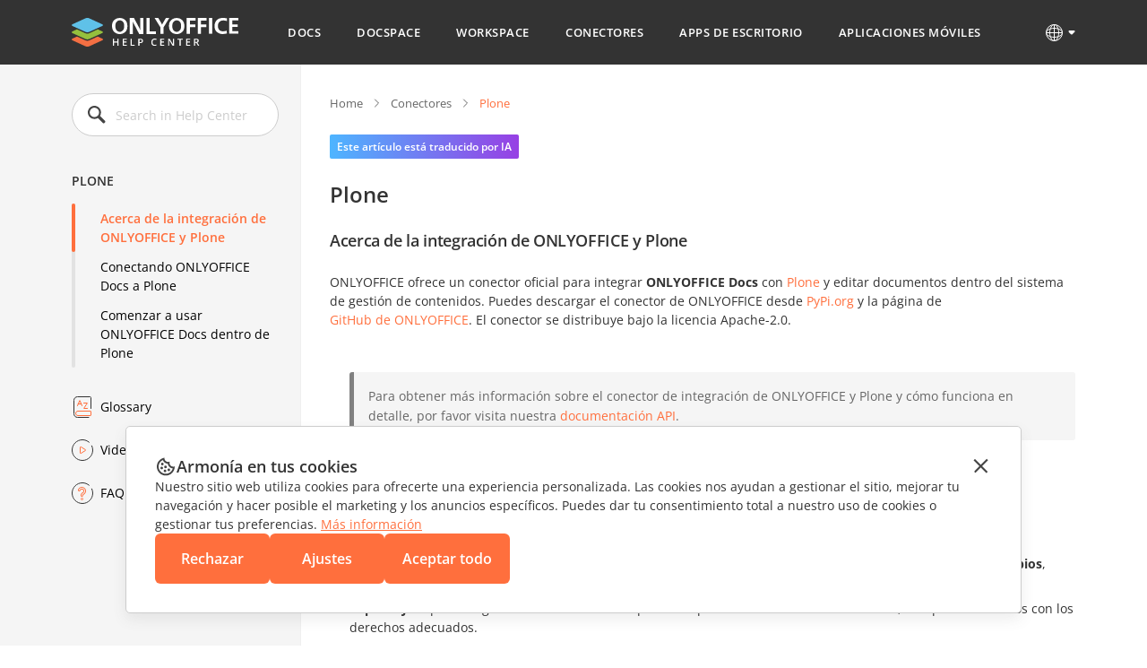

--- FILE ---
content_type: text/html; charset=utf-8
request_url: https://helpcenter.onlyoffice.com/es/integration/plone.aspx
body_size: 28625
content:
<!DOCTYPE html><html lang="es"><head><title>Guías de Integración - Plone - ONLYOFFICE</title><meta charSet="utf-8"/><meta name="robots" content="max-snippet:-1, max-image-preview:large, max-video-preview:-1"/><meta property="og:type" content="website"/><meta id="ctl00_MetaSiteNameOG" property="og:site_name" content="Guías de Integración - Plone - ONLYOFFICE"/><meta id="ctl00_MetaTitleOG" property="og:title" content="Guías de Integración - Plone - ONLYOFFICE"/><meta id="ctl00_MetaDescriptionOG" property="og:description" content="Guías de Integración de ONLYOFFICE - Plone."/><meta property="og:url" content="https://helpcenter.onlyoffice.com/"/><meta id="ctl00_MetaImageOG" property="og:image" content="https://static.onlyoffice.com/studio/tag/personal.11.5.3/skins/default/images/logo/fb_icon_325x325.jpg"/><meta http-equiv="Content-Type" content="text/html; charset=utf-8"/><meta http-equiv="X-UA-Compatible" content="IE=edge"/><meta name="viewport" content="width=device-width, initial-scale=1, maximum-scale=3, shrink-to-fit=no, viewport-fit=cover"/><meta id="ctl00_MetaKeywords" name="keywords" content="Guías de Integración - Plone - ONLYOFFICE"/><meta name="description" content="Guías de Integración de ONLYOFFICE - Plone."/><link rel="icon" href="https://static-helpcenter.onlyoffice.com/images/favicon.ico" sizes="192x192"/><link rel="apple-touch-icon" href="https://static-helpcenter.onlyoffice.com/images/favicon.ico"/><meta name="google" content="nositelinkssearchbox"/><link rel="canonical" href="https://helpcenter.onlyoffice.com/es/integration/plone.aspx"/><link rel="alternate" hrefLang="en-US" href="https://helpcenter.onlyoffice.com/integration/plone.aspx"/><link rel="alternate" hrefLang="de-DE" href="https://helpcenter.onlyoffice.com/de/integration/plone.aspx"/><link rel="alternate" hrefLang="fr-FR" href="https://helpcenter.onlyoffice.com/fr/integration/plone.aspx"/><link rel="alternate" hrefLang="es-ES" href="https://helpcenter.onlyoffice.com/es/integration/plone.aspx"/><link rel="alternate" hrefLang="pt-BR" href="https://helpcenter.onlyoffice.com/pt-BR/integration/plone.aspx"/><link rel="alternate" hrefLang="it-IT" href="https://helpcenter.onlyoffice.com/it/integration/plone.aspx"/><link rel="alternate" hrefLang="zh-ZH" href="https://helpcenter.onlyoffice.com/zh/integration/plone.aspx"/><meta name="next-head-count" content="25"/><script>
              window.dataLayer = window.dataLayer || [];
              function gtag(){dataLayer.push(arguments);}
              gtag('consent', 'default', {
                'necessary': 'granted',
                'analytics_storage': 'denied',
                'ad_storage': 'denied',
                'ad_user_data': 'denied',
                'ad_personalization': 'denied',
                'security_storage': 'granted',
                'functionality_storage': 'denied',
                'personalization_storage': 'denied',
            });
            </script><noscript><iframe src="https://www.googletagmanager.com/ns.html?id=GTM-5NW47TX" height="0" width="0" style="display:none;visibility:hidden"></iframe></noscript><link rel="preload" href="/_next/static/css/72a0cd64e38a4a0b.css" as="style"/><link rel="stylesheet" href="/_next/static/css/72a0cd64e38a4a0b.css" data-n-g=""/><link rel="preload" href="/_next/static/css/a74a79fb467252d0.css" as="style"/><link rel="stylesheet" href="/_next/static/css/a74a79fb467252d0.css" data-n-p=""/><noscript data-n-css=""></noscript><script defer="" nomodule="" src="/_next/static/chunks/polyfills-c67a75d1b6f99dc8.js"></script><script src="/_next/static/chunks/webpack-97a5e64d5f17ccff.js" defer=""></script><script src="/_next/static/chunks/framework-5ac2b14b431a77fa.js" defer=""></script><script src="/_next/static/chunks/main-cdfd977e6c2c6845.js" defer=""></script><script src="/_next/static/chunks/pages/_app-b168b9a35b4aa86b.js" defer=""></script><script src="/_next/static/chunks/b637e9a5-cc536731a4dbb41c.js" defer=""></script><script src="/_next/static/chunks/384-7cb3e916ae813656.js" defer=""></script><script src="/_next/static/chunks/675-5edd20f94b5796f9.js" defer=""></script><script src="/_next/static/chunks/653-6f09a5fb0f61b4c6.js" defer=""></script><script src="/_next/static/chunks/913-bc2a7fcc6f81e464.js" defer=""></script><script src="/_next/static/chunks/893-9ef8c46f42f64dfc.js" defer=""></script><script src="/_next/static/chunks/647-93473b2ac29de773.js" defer=""></script><script src="/_next/static/chunks/997-800a58797bd96f71.js" defer=""></script><script src="/_next/static/chunks/822-0583d413cdf83424.js" defer=""></script><script src="/_next/static/chunks/765-d064f5c89fb9735f.js" defer=""></script><script src="/_next/static/chunks/494-0db623581817d303.js" defer=""></script><script src="/_next/static/chunks/278-375a06fcf927db21.js" defer=""></script><script src="/_next/static/chunks/pages/%5Bpage%5D/%5Blevel2%5D-d1f13f26efc9ebc6.js" defer=""></script><script src="/_next/static/2eNR90uTB0Siceyi1QsT1/_buildManifest.js" defer=""></script><script src="/_next/static/2eNR90uTB0Siceyi1QsT1/_ssgManifest.js" defer=""></script><style data-styled="" data-styled-version="5.3.1">.czIDiS{height:100%;}/*!sc*/
data-styled.g5[id="sc-3c03b5dd-0"]{content:"czIDiS,"}/*!sc*/
.eTYPCu{position:-webkit-sticky;position:sticky;top:0;left:0;width:100%;z-index:1000;}/*!sc*/
data-styled.g6[id="sc-f0f15c9e-0"]{content:"eTYPCu,"}/*!sc*/
.iyWHSc{color:#ffffff;background-color:#333333;}/*!sc*/
data-styled.g8[id="sc-d192eedc-0"]{content:"iyWHSc,"}/*!sc*/
.honCAx{display:block;height:auto;width:auto;padding:0;margin:0;color:#333333;font-size:14px;font-weight:400;font-style:normal;line-height:21px;text-align:left;text-transform:none;-webkit-text-decoration:none;text-decoration:none;text-shadow:none;white-space:wrap;text-overflow:ellipsis;overflow:hidden;cursor:default;}/*!sc*/
.kJBxiD{display:inline-block;height:auto;width:auto;padding:0;margin:0;color:#333333;font-size:14px;font-weight:400;font-style:normal;line-height:21px;text-align:left;text-transform:none;-webkit-text-decoration:none;text-decoration:none;text-shadow:none;white-space:wrap;text-overflow:ellipsis;overflow:hidden;cursor:default;}/*!sc*/
.kJBxiD:hover{color:#333333;text-transform:none;-webkit-text-decoration:none;text-decoration:none;text-shadow:none;cursor:default;}/*!sc*/
data-styled.g9[id="sc-1bcdc894-0"]{content:"honCAx,kJBxiD,"}/*!sc*/
.jMJejF{font-size:40px;line-height:53px;font-weight:600;}/*!sc*/
.hsXHbs{font-size:24px;line-height:32px;font-weight:600;}/*!sc*/
data-styled.g10[id="sc-77a993f6-0"]{content:"jMJejF,hsXHbs,"}/*!sc*/
.dvQtIl{color:#ff6f3d;display:block;-webkit-text-decoration:underline;text-decoration:underline;}/*!sc*/
.dvQtIl:hover{color:#ff6f3d;text-transform:none;-webkit-text-decoration:none;text-decoration:none;cursor:pointer;}/*!sc*/
data-styled.g18[id="sc-6c4bf5bc-0"]{content:"dvQtIl,"}/*!sc*/
.jfTOVi{display:-webkit-box;display:-webkit-flex;display:-ms-flexbox;display:flex;-webkit-align-items:center;-webkit-box-align:center;-ms-flex-align:center;align-items:center;padding:0 40px;min-height:72px;background-color:#333333;}/*!sc*/
.jfTOVi .header-container{display:-webkit-box;display:-webkit-flex;display:-ms-flexbox;display:flex;-webkit-align-items:center;-webkit-box-align:center;-ms-flex-align:center;align-items:center;margin:0 auto;width:100%;max-width:1120px;}/*!sc*/
@media (max-width:1024px){.jfTOVi .header-container{-webkit-box-pack:justify;-webkit-justify-content:space-between;-ms-flex-pack:justify;justify-content:space-between;}}/*!sc*/
@media (max-width:592px){.jfTOVi .header-container{-webkit-box-pack:initial;-webkit-justify-content:initial;-ms-flex-pack:initial;justify-content:initial;}}/*!sc*/
.jfTOVi .header-mobile-toggle-btn{display:none;border:none;padding:0;width:24px;height:24px;background-image:url("https://static-helpcenter.onlyoffice.com/images/icons/mob_menu_white.react.svg");background-color:transparent;cursor:pointer;}/*!sc*/
@media (max-width:592px){.jfTOVi .header-mobile-toggle-btn.is-main{display:none;}}/*!sc*/
@media (max-width:1024px){.jfTOVi .header-mobile-toggle-btn{display:-webkit-inline-box;display:-webkit-inline-flex;display:-ms-inline-flexbox;display:inline-flex;}}/*!sc*/
@media (max-width:592px){.jfTOVi .header-mobile-toggle-btn{margin-right:32px;}}/*!sc*/
.jfTOVi .logo{width:186px;min-width:186px;height:32px;background-image:url("https://static-helpcenter.onlyoffice.com/images/logo/logowhite.react.svg");background-repeat:no-repeat;overflow:hidden;}/*!sc*/
@media (max-width:1190px){.jfTOVi .logo{width:35px;min-width:35px;}}/*!sc*/
@media (max-width:1024px){.jfTOVi .logo{position:absolute;left:50%;width:186px;min-width:186px;-webkit-transform:translateX(-50%);-ms-transform:translateX(-50%);transform:translateX(-50%);}}/*!sc*/
@media (max-width:592px){.jfTOVi .logo{position:initial;left:initial;margin-right:auto;width:31px;min-width:31px;height:28px;background-image:url("https://static-helpcenter.onlyoffice.com/images/logo/logo-mobile.react.svg");-webkit-transform:initial;-ms-transform:initial;transform:initial;}}/*!sc*/
.jfTOVi .header-mobile-menu-btn{display:none;-webkit-align-items:center;-webkit-box-align:center;-ms-flex-align:center;align-items:center;border:none;padding:0;margin-right:24px;font-size:13px;font-weight:600;line-height:18px;-webkit-letter-spacing:0.04em;-moz-letter-spacing:0.04em;-ms-letter-spacing:0.04em;letter-spacing:0.04em;color:#ffffff;background-color:transparent;text-transform:uppercase;word-break:break-word;cursor:pointer;}/*!sc*/
.jfTOVi .header-mobile-menu-btn:after{content:"";display:-webkit-inline-box;display:-webkit-inline-flex;display:-ms-inline-flexbox;display:inline-flex;width:24px;height:24px;background-image:url("https://static-helpcenter.onlyoffice.com/images/icons/arrow-drop-down.react.svg");background-repeat:no-repeat;-webkit-transform:rotate(-90deg);-ms-transform:rotate(-90deg);transform:rotate(-90deg);}/*!sc*/
.jfTOVi .header-mobile-menu-btn.open:after{-webkit-transform:rotate(0);-ms-transform:rotate(0);transform:rotate(0);}/*!sc*/
.jfTOVi .header-mobile-menu-btn.active{color:#ff6f3d;}/*!sc*/
@media (max-width:592px){.jfTOVi .header-mobile-menu-btn{display:-webkit-inline-box;display:-webkit-inline-flex;display:-ms-inline-flexbox;display:inline-flex;}}/*!sc*/
.jfTOVi .nav{box-sizing:border-box;display:-webkit-box;display:-webkit-flex;display:-ms-flexbox;display:flex;-webkit-flex-direction:column;-ms-flex-direction:column;flex-direction:column;padding-left:8px;padding-right:22px;margin:0 auto;z-index:11;}/*!sc*/
.jfTOVi .nav.open{opacity:1;visibility:visible;}/*!sc*/
@media (max-width:1190px){.jfTOVi .nav{padding-left:45px;padding-right:8px;}}/*!sc*/
@media (max-width:1024px){.jfTOVi .nav{position:absolute;top:100%;left:0;padding:16px 0 18px;width:100%;opacity:0;visibility:hidden;background-color:#333333;}}/*!sc*/
.jfTOVi .nav-list{display:-webkit-box;display:-webkit-flex;display:-ms-flexbox;display:flex;-webkit-align-items:center;-webkit-box-align:center;-ms-flex-align:center;align-items:center;list-style-type:none;}/*!sc*/
@media (max-width:1024px){.jfTOVi .nav-list{-webkit-flex-direction:column;-ms-flex-direction:column;flex-direction:column;-webkit-align-items:end;-webkit-box-align:end;-ms-flex-align:end;align-items:end;}}/*!sc*/
.jfTOVi .nav-item:not(:last-child){margin-right:8px;}/*!sc*/
@media (max-width:1024px){.jfTOVi .nav-item:not(:last-child){margin-right:0;margin-bottom:24px;}}/*!sc*/
@media (max-width:1024px){.jfTOVi .nav-item{width:100%;}}/*!sc*/
.jfTOVi .nav-link{display:-webkit-box;display:-webkit-flex;display:-ms-flexbox;display:flex;border-bottom:1px solid transparent;padding:27px 16px 26px;font-size:13px;font-weight:600;line-height:18px;-webkit-letter-spacing:0.04em;-moz-letter-spacing:0.04em;-ms-letter-spacing:0.04em;letter-spacing:0.04em;color:#ffffff;text-transform:uppercase;-webkit-transition:border-color 0.3s,color 0.3s;transition:border-color 0.3s,color 0.3s;}/*!sc*/
@media (max-width:1190px){.jfTOVi .nav-link{font-size:13px;}}/*!sc*/
@media (max-width:1024px){.jfTOVi .nav-link:after{content:"";display:-webkit-inline-box;display:-webkit-inline-flex;display:-ms-inline-flexbox;display:inline-flex;margin-left:8px;width:11px;height:11px;background-image:url("https://static-helpcenter.onlyoffice.com/images/icons/chevron-right.react.svg");background-repeat:no-repeat;}}/*!sc*/
@media (max-width:592px){.jfTOVi .nav-link:after{content:none;}}/*!sc*/
.jfTOVi .nav-link.active{color:#ff6f3d;border-color:#ff6f3d;}/*!sc*/
@media (max-width:1024px){.jfTOVi .nav-link.active{border-color:#ff6f3d;}}/*!sc*/
.jfTOVi .nav-link:hover{border-color:#ff6f3d;color:#ff6f3d;}/*!sc*/
@media (max-width:1024px){.jfTOVi .nav-link{-webkit-box-pack:end;-webkit-justify-content:end;-ms-flex-pack:end;justify-content:end;border-bottom:initial;padding:0 85px 0 16px;color:#ffffff;}}/*!sc*/
@media (max-width:768px){.jfTOVi{padding:0 40px;}}/*!sc*/
@media (max-width:592px){.jfTOVi{padding:0 16px;min-height:56px;}}/*!sc*/
data-styled.g28[id="sc-51d616c7-0"]{content:"jfTOVi,"}/*!sc*/
.kRicvP{position:relative;}/*!sc*/
.kRicvP .language-button{position:relative;display:-webkit-box;display:-webkit-flex;display:-ms-flexbox;display:flex;-webkit-align-items:center;-webkit-box-align:center;-ms-flex-align:center;align-items:center;border:none;padding:0;background-color:transparent;cursor:pointer;}/*!sc*/
.kRicvP .language-button:hover .language-link{background-position-y:-40px;}/*!sc*/
.kRicvP .language-button:after{content:"";display:-webkit-inline-box;display:-webkit-inline-flex;display:-ms-inline-flexbox;display:inline-flex;margin-left:4px;width:8px;height:6px;background-image:url("https://static-helpcenter.onlyoffice.com/images/icons/arrow-drop-down.react.svg");background-repeat:no-repeat;background-position-x:-8px;background-position-y:-8px;-webkit-transition:0.3s;transition:0.3s;}/*!sc*/
.kRicvP .language-list{position:absolute;top:40px;right:0;display:-webkit-box;display:-webkit-flex;display:-ms-flexbox;display:flex;-webkit-flex-direction:column;-ms-flex-direction:column;flex-direction:column;padding:24px;background-color:#ffffff;box-shadow:rgba(0,0,0,0.2) 0px 1px 1px;z-index:100;list-style-type:none;}/*!sc*/
.kRicvP .language-item:not(:last-child){margin-bottom:16px;}/*!sc*/
.kRicvP .language-item .language-item-link{display:-webkit-box;display:-webkit-flex;display:-ms-flexbox;display:flex;gap:8px;}/*!sc*/
.kRicvP .language-item .language-item-link > b{color:#444444;text-transform:uppercase;width:41px;}/*!sc*/
.kRicvP .language-item .language-item-link.active{color:#ff6f3d;}/*!sc*/
.kRicvP .language-item .language-item-link.active > b{color:#ff6f3d;}/*!sc*/
.kRicvP .language-link{display:-webkit-box;display:-webkit-flex;display:-ms-flexbox;display:flex;width:24px;height:24px;background-image:url("https://static-helpcenter.onlyoffice.com/images/icons/globe.react.svg");background-repeat:no-repeat;background-position-y:0px;}/*!sc*/
data-styled.g29[id="sc-3ee0473e-0"]{content:"kRicvP,"}/*!sc*/
.dDcRbw{color:inherit;-webkit-text-decoration:none;text-decoration:none;}/*!sc*/
data-styled.g30[id="sc-725402bf-0"]{content:"dDcRbw,"}/*!sc*/
.iMsVIR .section-page{max-width:1120px;padding:0 40px;margin:0 auto;}/*!sc*/
@media (max-width:592px){.iMsVIR .section-page{padding:0 16px;}}/*!sc*/
data-styled.g31[id="sc-2b45bbfa-0"]{content:"iMsVIR,"}/*!sc*/
.bOotTZ .raw-html-embed{z-index:1;position:relative;font-size:14px;line-height:21px;word-break:break-word;}/*!sc*/
.bOotTZ .raw-html-embed div[id]{-webkit-scroll-margin-top:24px;-moz-scroll-margin-top:24px;-ms-scroll-margin-top:24px;scroll-margin-top:24px;}/*!sc*/
.bOotTZ .raw-html-embed p{margin:8px 0;padding:0;}/*!sc*/
.bOotTZ .raw-html-embed p.last_update{text-align:end;}/*!sc*/
.bOotTZ .raw-html-embed b{word-break:break-word;}/*!sc*/
.bOotTZ .raw-html-embed table{border-spacing:0;margin:10px 0 20px;text-align:center;width:100%;}/*!sc*/
.bOotTZ .raw-html-embed table.table_portslist{text-align:left;}/*!sc*/
.bOotTZ .raw-html-embed table.table_portslist td img{margin:0;}/*!sc*/
.bOotTZ .raw-html-embed table.table_portslist.common_ports th.table_port,.bOotTZ .raw-html-embed table.table_portslist.common_ports td.table_port{text-align:right;}/*!sc*/
.bOotTZ .raw-html-embed table.keyboard_shortcuts_table{text-align:left;}/*!sc*/
.bOotTZ .raw-html-embed table.keyboard_shortcuts_table td{width:unset;}/*!sc*/
.bOotTZ .raw-html-embed table.table_parameters{text-align:left;}/*!sc*/
.bOotTZ .raw-html-embed table.table_parameters td{width:40%;}/*!sc*/
.bOotTZ .raw-html-embed table.sticky_table th{position:-webkit-sticky;position:-webkit-sticky;position:sticky;top:73px;border-bottom:1px solid #d7d8dc;background:white;z-index:100;}/*!sc*/
.bOotTZ .raw-html-embed table.sticky_table td{color:#333333;font-size:16px;font-weight:600;padding:8px;vertical-align:middle;}/*!sc*/
.bOotTZ .raw-html-embed table.sticky_table span{font-size:16px;font-weight:600;}/*!sc*/
.bOotTZ .raw-html-embed table.talk_pages td{width:auto;}/*!sc*/
.bOotTZ .raw-html-embed table.talk_pages.languages_list_table{width:100%;}/*!sc*/
.bOotTZ .raw-html-embed table.talk_pages.languages_list_table.translators_list_table{width:auto;min-width:55%;}/*!sc*/
.bOotTZ .raw-html-embed table.talk_pages.languages_list_table.translators_list_table th,.bOotTZ .raw-html-embed table.talk_pages.languages_list_table.translators_list_table td{text-align:left;width:auto;padding-right:40px;padding-left:20px;white-space:pre-line;}/*!sc*/
.bOotTZ .raw-html-embed table.talk_pages.languages_list_table.translators_list_table th .locale_lng,.bOotTZ .raw-html-embed table.talk_pages.languages_list_table.translators_list_table td .locale_lng{display:block;margin-top:5px;}/*!sc*/
.bOotTZ .raw-html-embed table.talk_pages.languages_list_table.translators_list_table th .locale_lng:first-child,.bOotTZ .raw-html-embed table.talk_pages.languages_list_table.translators_list_table td .locale_lng:first-child{margin-top:0;}/*!sc*/
.bOotTZ .raw-html-embed table.talk_pages.languages_list_table.translators_list_table th:first-child,.bOotTZ .raw-html-embed table.talk_pages.languages_list_table.translators_list_table td:first-child{width:auto;vertical-align:top;}/*!sc*/
.bOotTZ .raw-html-embed table.talk_pages.languages_list_table.translators_list_table th:nth-child(2),.bOotTZ .raw-html-embed table.talk_pages.languages_list_table.translators_list_table td:nth-child(2){width:auto;}/*!sc*/
.bOotTZ .raw-html-embed table.talk_pages.languages_list_table.newstr_list_table{width:auto;min-width:55%;}/*!sc*/
.bOotTZ .raw-html-embed table.talk_pages.languages_list_table.newstr_list_table th,.bOotTZ .raw-html-embed table.talk_pages.languages_list_table.newstr_list_table td{text-align:left;width:auto;padding-right:40px;padding-left:20px;}/*!sc*/
.bOotTZ .raw-html-embed table.talk_pages.languages_list_table.newstr_list_table th:first-child,.bOotTZ .raw-html-embed table.talk_pages.languages_list_table.newstr_list_table td:first-child{width:auto;}/*!sc*/
.bOotTZ .raw-html-embed table.talk_pages.languages_list_table.newstr_list_table th:nth-child(2),.bOotTZ .raw-html-embed table.talk_pages.languages_list_table.newstr_list_table td:nth-child(2),.bOotTZ .raw-html-embed table.talk_pages.languages_list_table.newstr_list_table th:nth-child(3),.bOotTZ .raw-html-embed table.talk_pages.languages_list_table.newstr_list_table td:nth-child(3){width:auto;}/*!sc*/
.bOotTZ .raw-html-embed table.talk_pages.languages_list_table.newstr_list_table td{white-space:pre-line;}/*!sc*/
.bOotTZ .raw-html-embed table.talk_pages.languages_list_table th{vertical-align:bottom;}/*!sc*/
.bOotTZ .raw-html-embed table.talk_pages.languages_list_table th.header{cursor:pointer;}/*!sc*/
.bOotTZ .raw-html-embed table.talk_pages.languages_list_table th span{position:relative;}/*!sc*/
.bOotTZ .raw-html-embed table.talk_pages.languages_list_table th.header span:after{content:"";position:absolute;right:-17px;top:13px;display:block;height:0;width:0;border-style:solid;border-width:4px 4px 0 4px;border-color:#666666 transparent transparent transparent;}/*!sc*/
.bOotTZ .raw-html-embed table.talk_pages.languages_list_table th.header span:before{content:"";position:absolute;right:-17px;top:7px;display:block;width:0;height:0;border-style:solid;border-width:0 4px 4px 4px;border-color:transparent transparent #666666 transparent;}/*!sc*/
.bOotTZ .raw-html-embed table.talk_pages.languages_list_table th.header.headerSortDown span:before{display:none;}/*!sc*/
.bOotTZ .raw-html-embed table.talk_pages.languages_list_table th.header.headerSortDown span:after{top:11px;}/*!sc*/
.bOotTZ .raw-html-embed table.talk_pages.languages_list_table th.header.headerSortUp span:before{top:10px;}/*!sc*/
.bOotTZ .raw-html-embed table.talk_pages.languages_list_table th.header.headerSortUp span:after{display:none;}/*!sc*/
.bOotTZ .raw-html-embed table.talk_pages.languages_list_table td:first-child,.bOotTZ .raw-html-embed table.talk_pages.languages_list_table th:first-child{text-align:left;}/*!sc*/
.bOotTZ .raw-html-embed table.talk_pages.languages_list_table td:first-child{width:40%;}/*!sc*/
.bOotTZ .raw-html-embed table.talk_pages.languages_list_table td:nth-child(2),.bOotTZ .raw-html-embed table.talk_pages.languages_list_table td:nth-child(3),.bOotTZ .raw-html-embed table.talk_pages.languages_list_table td:nth-child(4),.bOotTZ .raw-html-embed table.talk_pages.languages_list_table td:nth-child(5),.bOotTZ .raw-html-embed table.talk_pages.languages_list_table td:nth-child(6){width:13%;}/*!sc*/
.bOotTZ .raw-html-embed table.talk_pages.languages_list_table tr:nth-child(even){background-color:#F5F5F5;}/*!sc*/
.bOotTZ .raw-html-embed table.talk_pages.languages_list_table tr:nth-child(odd){background-color:#ffffff;}/*!sc*/
.bOotTZ .raw-html-embed table td{border-bottom:1px solid #d7d8dc;font-weight:400;padding:8px;vertical-align:middle;width:12%;}/*!sc*/
.bOotTZ .raw-html-embed table td img{vertical-align:middle;margin:0 10px 0 0;}/*!sc*/
.bOotTZ .raw-html-embed table th{border-bottom:1px solid #d7d8dc;color:#333333;font-size:16px;font-weight:600;padding:8px;vertical-align:middle;word-break:keep-all;white-space:normal;}/*!sc*/
.bOotTZ .raw-html-embed table th.table_empty_cell{border-bottom:0 none;}/*!sc*/
@media (max-width:592px){.bOotTZ .raw-html-embed table img{width:auto;}}/*!sc*/
@media (max-width:592px){.bOotTZ .raw-html-embed table{display:block;overflow-x:scroll;}}/*!sc*/
.bOotTZ .raw-html-embed ul,.bOotTZ .raw-html-embed li,.bOotTZ .raw-html-embed ol{padding:0;margin:0;}/*!sc*/
.bOotTZ .raw-html-embed ul,.bOotTZ .raw-html-embed ol{margin:8px 0;}/*!sc*/
.bOotTZ .raw-html-embed ol{padding:0;}/*!sc*/
.bOotTZ .raw-html-embed ol > li{margin:0px 0 0px 16px;}/*!sc*/
.bOotTZ .raw-html-embed ol > li:not(:last-child){margin:0 0 8px 16px;}/*!sc*/
.bOotTZ .raw-html-embed ol li::marker{font-weight:bold;}/*!sc*/
.bOotTZ .raw-html-embed ol:not(:last-child){margin-bottom:8px;}/*!sc*/
.bOotTZ .raw-html-embed ul{list-style-type:disc;}/*!sc*/
.bOotTZ .raw-html-embed ul li{margin:0 0 0 22px;}/*!sc*/
.bOotTZ .raw-html-embed ul li:not(:last-child){margin:0 0 8px 22px;}/*!sc*/
.bOotTZ .raw-html-embed ul.ul-category{list-style-type:none;}/*!sc*/
.bOotTZ .raw-html-embed ul.ul-category > li{list-style-type:none;margin:0;}/*!sc*/
.bOotTZ .raw-html-embed ul:not(:last-child){margin-bottom:8px;}/*!sc*/
.bOotTZ .raw-html-embed hr{margin:32px 0;}/*!sc*/
.bOotTZ .raw-html-embed .border-content{margin-bottom:24px;padding-bottom:23px;border-bottom:1px solid #CCCCCC;}/*!sc*/
.bOotTZ .raw-html-embed .gs_content{margin-top:24px;-webkit-scroll-margin-top:24px;-moz-scroll-margin-top:24px;-ms-scroll-margin-top:24px;scroll-margin-top:24px;}/*!sc*/
.bOotTZ .raw-html-embed .gs_content h4{margin-top:64px;}/*!sc*/
@media (max-width:1024px){.bOotTZ .raw-html-embed .gs_content h4{margin-top:56px;}}/*!sc*/
@media (max-width:592px){.bOotTZ .raw-html-embed .gs_content h4{margin-top:48px;}}/*!sc*/
.bOotTZ .raw-html-embed .gs_content:first-child h4{margin-top:0;}/*!sc*/
.bOotTZ .raw-html-embed .gs_content:last-child{border-bottom:0px;}/*!sc*/
@media (max-width:592px){.bOotTZ .raw-html-embed .gs_content{margin-top:16px;-webkit-scroll-margin-top:16px;-moz-scroll-margin-top:16px;-ms-scroll-margin-top:16px;scroll-margin-top:16px;}}/*!sc*/
.bOotTZ .raw-html-embed .gs_submenu{border-bottom:0px;}/*!sc*/
.bOotTZ .raw-html-embed .PortalHelp{padding:0;}/*!sc*/
.bOotTZ .raw-html-embed .notehelp,.bOotTZ .raw-html-embed .note{border-left:5px solid #808080;color:#666666;display:flow-root;position:relative;border-radius:3px;margin:48px 0px 48px 22px;padding:16px;font-size:14px;line-height:22px;background-color:#F5F5F5;}/*!sc*/
.bOotTZ .raw-html-embed .notehelp.nh_important,.bOotTZ .raw-html-embed .note.nh_important{border-color:#F5F5F5;border-left:5px solid #ff642e;}/*!sc*/
.bOotTZ .raw-html-embed .notehelp > .important_notice_label,.bOotTZ .raw-html-embed .note > .important_notice_label{color:#ff6f3d;font-weight:600;display:block;padding:0 0 8px;}/*!sc*/
@media (max-width:592px){.bOotTZ .raw-html-embed .notehelp,.bOotTZ .raw-html-embed .note{margin:32px 0px 32px 22px;font-size:13px;line-height:21px;}}/*!sc*/
.bOotTZ .raw-html-embed kbd{display:inline-block;padding:0.2em 0.3em;border-radius:.2em;line-height:1em;background-color:#F2F2F2;font-family:'Courier New',monospace;white-space:nowrap;box-shadow:0 1px 3px rgba(85,85,85,0.35);margin:0.2em 0.1em;color:#000;}/*!sc*/
.bOotTZ .raw-html-embed .shortcut_variants{margin:20px 0 !important;padding:0 !important;}/*!sc*/
.bOotTZ .raw-html-embed .shortcut_variants .shortcut_toggle{display:inline-block;margin-right:20px;margin-left:0 !important;padding:0;list-style-type:none;cursor:pointer;font-size:14px;font-weight:600;text-transform:capitalize;}/*!sc*/
.bOotTZ .raw-html-embed .shortcut_variants .shortcut_toggle.disabled{color:#b2b2b2;}/*!sc*/
.bOotTZ .raw-html-embed .sysreq_title{display:inline;font-weight:600;padding-right:4px;}/*!sc*/
.bOotTZ .raw-html-embed .sysreq_title:after{content:":";display:inline;}/*!sc*/
.bOotTZ .raw-html-embed .sysreq_descr{display:inline;}/*!sc*/
.bOotTZ .raw-html-embed .bringattention{background-color:#f1da92;padding:15px 30px;margin:10px 0 20px;line-height:1.3em;border-radius:2px;-moz-border-radius:2px;-webkit-border-radius:2px;}/*!sc*/
.bOotTZ .raw-html-embed .bringattention .close_cross{font-size:26px;float:right;margin:-5px -5px 0 0;padding:5px;cursor:pointer;}/*!sc*/
.bOotTZ .raw-html-embed .bringattention strong{font-weight:400;font-size:18px;color:#ff642e;display:block;margin-bottom:10px;}/*!sc*/
.bOotTZ .raw-html-embed .bringattention #newstrDate,.bOotTZ .raw-html-embed .bringattention #moduleTotalCount{font-weight:600;}/*!sc*/
.bOotTZ .raw-html-embed .bringattention .input_never_show{display:-webkit-box;display:-webkit-flex;display:-ms-flexbox;display:flex;gap:8px;vertical-align:middle;padding:20px 0 10px;}/*!sc*/
.bOotTZ .raw-html-embed .bringattention table.talk_pages.languages_list_table th.header span::before,.bOotTZ .raw-html-embed .bringattention table.talk_pages.languages_list_table th.header span::after{display:none;}/*!sc*/
.bOotTZ .raw-html-embed span.yes{background-image:url("https://static-helpcenter.onlyoffice.com/images/icons/faq_check_icons.react.svg");background-repeat:no-repeat;background-position:100% 0;content:"";display:inline-block;height:24px;margin-top:-4px;position:relative;width:24px;vertical-align:middle;}/*!sc*/
.bOotTZ .raw-html-embed span.no{background-image:url("https://static-helpcenter.onlyoffice.com/images/icons/faq_check_icons.react.svg");background-repeat:no-repeat;background-position:-48px 0;content:"";display:inline-block;height:24px;margin-top:-4px;position:relative;width:24px;vertical-align:middle;}/*!sc*/
.bOotTZ .raw-html-embed span.new_language:after,.bOotTZ .raw-html-embed span.comsoon:after,.bOotTZ .raw-html-embed span.newarticle:after{display:inline-block;padding:0 4px;color:#ffffff;font-size:10px;font-weight:300;vertical-align:middle;margin:0 0 0 6px;text-transform:top;line-height:1.5em;}/*!sc*/
.bOotTZ .raw-html-embed span.new_language:after{content:"recently added";background-color:3db80f;}/*!sc*/
.bOotTZ .raw-html-embed span.comsoon:after{margin:0 0 0 23px;line-height:1.3em;font-size:9px;content:"soon";background-color:#999;white-space:nowrap;}/*!sc*/
.bOotTZ .raw-html-embed span.iptoggler,.bOotTZ .raw-html-embed span.toggler{border-bottom:1px dotted #333333;cursor:pointer;width:-webkit-fit-content;width:-moz-fit-content;width:fit-content;}/*!sc*/
.bOotTZ .raw-html-embed span.iphidecont{display:none;}/*!sc*/
.bOotTZ .raw-html-embed div.ipcontents{display:none;}/*!sc*/
.bOotTZ .raw-html-embed div.inpage-toggler{text-align:-webkit-right;}/*!sc*/
.bOotTZ .raw-html-embed .block-editor,.bOotTZ .raw-html-embed .block_of_step .inpage-toggler,.bOotTZ .raw-html-embed .MainHelpCenter .inpage-toggler{padding:8px 0 0;}/*!sc*/
.bOotTZ .raw-html-embed .block-editor span.toggler,.bOotTZ .raw-html-embed .block_of_step .inpage-toggler span.toggler,.bOotTZ .raw-html-embed .MainHelpCenter .inpage-toggler span.toggler{left:0;right:auto;top:10px;}/*!sc*/
.bOotTZ .raw-html-embed summary{cursor:pointer;}/*!sc*/
.bOotTZ .raw-html-embed summary::marker{color:#ff6f3d;cursor:pointer;}/*!sc*/
.bOotTZ .raw-html-embed a{display:-webkit-inline-box;display:-webkit-inline-flex;display:-ms-inline-flexbox;display:inline-flex;-webkit-align-items:center;-webkit-box-align:center;-ms-flex-align:center;align-items:center;color:#ff6f3d;-webkit-text-decoration:none;text-decoration:none;font-weight:400;}/*!sc*/
.bOotTZ .raw-html-embed a span{-webkit-text-decoration:none;text-decoration:none;}/*!sc*/
.bOotTZ .raw-html-embed a span:hover{-webkit-text-decoration:underline;text-decoration:underline;}/*!sc*/
.bOotTZ .raw-html-embed a span h1,.bOotTZ .raw-html-embed a span h2,.bOotTZ .raw-html-embed a span h3,.bOotTZ .raw-html-embed a span h4,.bOotTZ .raw-html-embed a span h5{color:#ff6f3d;}/*!sc*/
.bOotTZ .raw-html-embed a span h1:hover,.bOotTZ .raw-html-embed a span h2:hover,.bOotTZ .raw-html-embed a span h3:hover,.bOotTZ .raw-html-embed a span h4:hover,.bOotTZ .raw-html-embed a span h5:hover{cursor:pointer;}/*!sc*/
.bOotTZ .raw-html-embed a > b{font-weight:400;}/*!sc*/
.bOotTZ .raw-html-embed a img{margin-right:8px;}/*!sc*/
.bOotTZ .raw-html-embed a.bold{font-weight:600;}/*!sc*/
.bOotTZ .raw-html-embed a:hover{-webkit-text-decoration:underline;text-decoration:underline;}/*!sc*/
.bOotTZ .raw-html-embed a:visited{color:#ff6f3d;}/*!sc*/
.bOotTZ .raw-html-embed h1,.bOotTZ .raw-html-embed h2,.bOotTZ .raw-html-embed h3,.bOotTZ .raw-html-embed h4,.bOotTZ .raw-html-embed h5,.bOotTZ .raw-html-embed h6{font-weight:600;margin:0 0 24px;-webkit-letter-spacing:-0.02em;-moz-letter-spacing:-0.02em;-ms-letter-spacing:-0.02em;letter-spacing:-0.02em;line-height:1.33em;}/*!sc*/
@media (max-width:592px){.bOotTZ .raw-html-embed h1,.bOotTZ .raw-html-embed h2,.bOotTZ .raw-html-embed h3,.bOotTZ .raw-html-embed h4,.bOotTZ .raw-html-embed h5,.bOotTZ .raw-html-embed h6{margin:0 0 16px;}}/*!sc*/
.bOotTZ .raw-html-embed h3{font-size:24px;}/*!sc*/
.bOotTZ .raw-html-embed h4{font-size:18px;}/*!sc*/
@media (max-width:592px){.bOotTZ .raw-html-embed h4{font-size:16px;}}/*!sc*/
.bOotTZ .raw-html-embed h5{font-size:14px;}/*!sc*/
@media (max-width:592px){.bOotTZ .raw-html-embed h5{font-size:13px;}}/*!sc*/
.bOotTZ .raw-html-embed h6{font-size:14px;}/*!sc*/
.bOotTZ .raw-html-embed .prettyprint,.bOotTZ .raw-html-embed pre{padding:2px;background:#f4f4f4;font-family:"Roboto Mono",Menlo,"Bitstream Vera Sans Mono", "DejaVu Sans Mono",Monaco,Consolas,monospace;border:0;font-size:14px;margin:24px 0;line-height:18px;white-space:pre-wrap;word-wrap:break-word;overflow:auto;}/*!sc*/
.bOotTZ .raw-html-embed .prettyprint > code,.bOotTZ .raw-html-embed pre > code{position:relative;white-space:pre-wrap;display:block;line-height:18px;padding:14px 24px 14px 14px;text-align:left;font-size:13px;font-weight:400;background:#f4f4f4;}/*!sc*/
.bOotTZ .raw-html-embed .prettyprint > code .copy-code-btn,.bOotTZ .raw-html-embed pre > code .copy-code-btn{position:absolute;top:0;right:0;border:none;padding:0;width:24px;height:24px;background-image:url(/_next/static/media/copy.e7f8d68a.svg);background-repeat:no-repeat;background-size:12px 12px;background-position:center;background-color:transparent;cursor:pointer;}/*!sc*/
.bOotTZ .raw-html-embed .prettyprint > code span,.bOotTZ .raw-html-embed pre > code span{margin:0;padding:0;}/*!sc*/
.bOotTZ .raw-html-embed .prettyprint > code > .pln,.bOotTZ .raw-html-embed pre > code > .pln{color:#666666;}/*!sc*/
.bOotTZ .raw-html-embed .prettyprint > code > .pun,.bOotTZ .raw-html-embed pre > code > .pun{color:#660;}/*!sc*/
.bOotTZ .raw-html-embed .prettyprint > code > .lit,.bOotTZ .raw-html-embed pre > code > .lit{color:#066;}/*!sc*/
.bOotTZ .raw-html-embed .prettyprint > code > .str,.bOotTZ .raw-html-embed pre > code > .str{color:#080;}/*!sc*/
.bOotTZ .raw-html-embed .prettyprint > code > .kwd,.bOotTZ .raw-html-embed pre > code > .kwd{color:#008;}/*!sc*/
@media (max-width:1024px){.bOotTZ .raw-html-embed .prettyprint,.bOotTZ .raw-html-embed pre{margin:16px 0;font-size:13px;line-height:20px;}}/*!sc*/
.bOotTZ .raw-html-embed code{background:#f4f4f4;font-family:"Roboto Mono",Consolas,Monaco,"Andale Mono",monospace;padding:1px 5px;word-break:break-all;}/*!sc*/
.bOotTZ .raw-html-embed pre{white-space:break-spaces;}/*!sc*/
.bOotTZ .raw-html-embed .screen_block{margin:24px 0;}/*!sc*/
@media (max-width:592px){.bOotTZ .raw-html-embed .screen_block{margin:16px 0;}}/*!sc*/
.bOotTZ .raw-html-embed img.screen_guides{cursor:pointer;display:inline-block;height:auto;position:relative;width:352px;}/*!sc*/
@media (max-width:1024px){.bOotTZ .raw-html-embed img.screen_guides{display:none;}}/*!sc*/
.bOotTZ .raw-html-embed img{max-width:-webkit-fill-available;vertical-align:middle;width:initial;}/*!sc*/
.bOotTZ .raw-html-embed img.width-content{width:100%;}/*!sc*/
.bOotTZ .raw-html-embed img.bigphoto_screen{display:none;}/*!sc*/
@media (max-width:1024px){.bOotTZ .raw-html-embed img.bigphoto_screen{display:block;width:100%;}}/*!sc*/
.bOotTZ .raw-html-embed img.floatleft{float:left;}/*!sc*/
.bOotTZ .raw-html-embed input{display:none;}/*!sc*/
.bOotTZ .raw-html-embed input[type="checkbox"]{display:block;}/*!sc*/
.bOotTZ .raw-html-embed input[type="radio"]{vertical-align:text-bottom;}/*!sc*/
.bOotTZ .raw-html-embed input+label{background:#eee;border:1px solid #999;border-radius:4px 4px 0 0;display:inline-block;padding:4px 12px;position:relative;top:1px;cursor:pointer;}/*!sc*/
.bOotTZ .raw-html-embed input:checked+label{background:#ffffff;border-bottom:1px solid transparent;}/*!sc*/
.bOotTZ .raw-html-embed input~.tab{border-top:1px solid #999;padding:12px;}/*!sc*/
.bOotTZ .raw-html-embed input~.tab{display:none;}/*!sc*/
.bOotTZ .raw-html-embed #tab1:checked~.tab.content1,.bOotTZ .raw-html-embed #tab2:checked~.tab.content2,.bOotTZ .raw-html-embed #tab3:checked~.tab.content3,.bOotTZ .raw-html-embed #tab4:checked~.tab.content4,.bOotTZ .raw-html-embed #tab5:checked~.tab.content5,.bOotTZ .raw-html-embed #tab6:checked~.tab.content6,.bOotTZ .raw-html-embed #tab7:checked~.tab.content7{display:block;}/*!sc*/
.bOotTZ .raw-html-embed .locale_lng{display:inline-block;padding:0;min-height:12px;}/*!sc*/
.bOotTZ .raw-html-embed .locale_lng:before{display:inline-block;content:"";width:16px;height:16px;background-image:url("https://static-helpcenter.onlyoffice.com/images/flags/flags_all.png");background-repeat:no-repeat;background-size:256px 240px;vertical-align:middle;margin:0 7px 3px 5px;}/*!sc*/
.bOotTZ .raw-html-embed .locale_lng.language_Lt-az-AZ:before{background-position:0 -16px;}/*!sc*/
.bOotTZ .raw-html-embed .locale_lng.language_en-US:before{background-position:-223px -208px;}/*!sc*/
.bOotTZ .raw-html-embed .locale_lng.language_en-UK:before{background-position:-159px -64px;}/*!sc*/
.bOotTZ .raw-html-embed .locale_lng.language_vi-VN:before{background-position:-96px -224px;}/*!sc*/
.bOotTZ .raw-html-embed .locale_lng.language_el-GR:before{background-position:-64px -80px;}/*!sc*/
.bOotTZ .raw-html-embed .locale_lng.language_es-ES:before,.bOotTZ .raw-html-embed .locale_lng.language_gl-ES:before,.bOotTZ .raw-html-embed .locale_lng.language_eu-ES:before{background-position:0 -64px;}/*!sc*/
.bOotTZ .raw-html-embed .locale_lng.language_ca-ES:before{background-position:-240px -224px;}/*!sc*/
.bOotTZ .raw-html-embed .locale_lng.language_it-IT:before{background-position:-128px -96px;}/*!sc*/
.bOotTZ .raw-html-embed .locale_lng.language_lo-LA:before{background-position:-128px -112px;}/*!sc*/
.bOotTZ .raw-html-embed .locale_lng.language_ms-MY:before{background-position:-128px -144px;}/*!sc*/
.bOotTZ .raw-html-embed .locale_lng.language_zh-TW:before{background-position:-159px -208px;}/*!sc*/
.bOotTZ .raw-html-embed .locale_lng.language_zh-CN:before{background-position:-207px -32px;}/*!sc*/
.bOotTZ .raw-html-embed .locale_lng.language_ko-KR:before{background-position:-64px -112px;}/*!sc*/
.bOotTZ .raw-html-embed .locale_lng.language_lv-LV:before{background-position:-16px -128px;}/*!sc*/
.bOotTZ .raw-html-embed .locale_lng.language_de-DE:before{background-position:-80px -48px;}/*!sc*/
.bOotTZ .raw-html-embed .locale_lng.language_pl-PL:before{background-position:-207px -160px;}/*!sc*/
.bOotTZ .raw-html-embed .locale_lng.language_pt-BR:before{background-position:-223px -16px;}/*!sc*/
.bOotTZ .raw-html-embed .locale_lng.language_pt-PT:before{background-position:-16px -176px;}/*!sc*/
.bOotTZ .raw-html-embed .locale_lng.language_ru-RU:before{background-position:-112px -176px;}/*!sc*/
.bOotTZ .raw-html-embed .locale_lng.language_ar-SA:before{background-position:-143px -176px;}/*!sc*/
.bOotTZ .raw-html-embed .locale_lng.language_tr-TR:before{background-position:-112px -208px;}/*!sc*/
.bOotTZ .raw-html-embed .locale_lng.language_uk-UA:before{background-position:-191px -208px;}/*!sc*/
.bOotTZ .raw-html-embed .locale_lng.language_fi-FI:before{background-position:-48px -64px;}/*!sc*/
.bOotTZ .raw-html-embed .locale_lng.language_fr-FR:before{background-position:-128px -64px;}/*!sc*/
.bOotTZ .raw-html-embed .locale_lng.language_cs-CZ:before{background-position:-64px -48px;}/*!sc*/
.bOotTZ .raw-html-embed .locale_lng.language_ja-JP:before{background-position:-191px -96px;}/*!sc*/
.bOotTZ .raw-html-embed .locale_lng.language_sq-AL:before{background-position:-96px 0;}/*!sc*/
.bOotTZ .raw-html-embed .locale_lng.language_ar-TN:before{background-position:-80px -208px;}/*!sc*/
.bOotTZ .raw-html-embed .locale_lng.language_ar-AE:before{background-position:-32px 0;}/*!sc*/
.bOotTZ .raw-html-embed .locale_lng.language_hy-AM:before{background-position:-112px 0;}/*!sc*/
.bOotTZ .raw-html-embed .locale_lng.language_af-ZA:before{background-position:-191px -224px;}/*!sc*/
.bOotTZ .raw-html-embed .locale_lng.language_be-BY:before{background-position:-32px -32px;}/*!sc*/
.bOotTZ .raw-html-embed .locale_lng.language_bg-BG:before{background-position:-96px -16px;}/*!sc*/
.bOotTZ .raw-html-embed .locale_lng.language_bs-BA:before{background-position:-16px -16px;}/*!sc*/
.bOotTZ .raw-html-embed .locale_lng.language_hu-HU:before{background-position:-223px -80px;}/*!sc*/
.bOotTZ .raw-html-embed .locale_lng.language_ka-GE:before{background-position:-191px -64px;}/*!sc*/
.bOotTZ .raw-html-embed .locale_lng.language_da-DK:before{background-position:-112px -48px;}/*!sc*/
.bOotTZ .raw-html-embed .locale_lng.language_he-IL:before{background-position:-32px -96px;}/*!sc*/
.bOotTZ .raw-html-embed .locale_lng.language_id-ID:before{background-position:0 -96px;}/*!sc*/
.bOotTZ .raw-html-embed .locale_lng.language_is-IS:before{background-position:-112px -96px;}/*!sc*/
.bOotTZ .raw-html-embed .locale_lng.language_kk-KZ:before{background-position:-112px -112px;}/*!sc*/
.bOotTZ .raw-html-embed .locale_lng.language_lt-LT:before{background-position:-240px -112px;}/*!sc*/
.bOotTZ .raw-html-embed .locale_lng.language_mk-MK:before{background-position:-160px -128px;}/*!sc*/
.bOotTZ .raw-html-embed .locale_lng.language_mn-MN:before{background-position:-207px -128px;}/*!sc*/
.bOotTZ .raw-html-embed .locale_lng.language_nl-NL:before{background-position:0 -160px;}/*!sc*/
.bOotTZ .raw-html-embed .locale_lng.language_nb-NO:before{background-position:-16px -160px;}/*!sc*/
.bOotTZ .raw-html-embed .locale_lng.language_ro-RO:before{background-position:-80px -176px;}/*!sc*/
.bOotTZ .raw-html-embed .locale_lng.language_Cy-sr-SP:before,.bOotTZ .raw-html-embed .locale_lng.language_Lt-sr-SP:before{background-position:-96px -176px;}/*!sc*/
.bOotTZ .raw-html-embed .locale_lng.language_si-LK:before{background-position:-191px -112px;}/*!sc*/
.bOotTZ .raw-html-embed .locale_lng.language_sk-SK:before{background-position:-16px -192px;}/*!sc*/
.bOotTZ .raw-html-embed .locale_lng.language_sl-SI:before{background-position:0 -192px;}/*!sc*/
.bOotTZ .raw-html-embed .locale_lng.language_sw-KE:before{background-position:-207px -96px;}/*!sc*/
.bOotTZ .raw-html-embed .locale_lng.language_th-TH:before{background-position:0 -208px;}/*!sc*/
.bOotTZ .raw-html-embed .locale_lng.language_Cy-uz-UZ:before{background-position:0 -224px;}/*!sc*/
.bOotTZ .raw-html-embed .locale_lng.language_fa-IR:before{background-position:-96px -96px;}/*!sc*/
.bOotTZ .raw-html-embed .locale_lng.language_hi-IN:before{background-position:-64px -96px;}/*!sc*/
.bOotTZ .raw-html-embed .locale_lng.language_hr-HR:before{background-position:-191px -80px;}/*!sc*/
.bOotTZ .raw-html-embed .locale_lng.language_sv-SE:before{background-position:-207px -176px;}/*!sc*/
.bOotTZ .raw-html-embed .locale_lng.language_et-EE:before{background-position:-191px -48px;}/*!sc*/
.bOotTZ .raw-html-embed .locale_lng.language_es-AR:before{background-position:-160px 0;}/*!sc*/
.bOotTZ .raw-html-embed .locale_lng.language_my-MM:before{background-position:-191px -128px;}/*!sc*/
.bOotTZ .raw-html-embed .locale_lng.language_tg-Cyrl-TJ:before{background-position:-16px -208px;}/*!sc*/
.bOotTZ .raw-html-embed .without_padding{padding:0 !important;}/*!sc*/
.bOotTZ .raw-html-embed .without_margin{margin:0 !important;}/*!sc*/
.bOotTZ .raw-html-embed .pb16{padding-bottom:16px;}/*!sc*/
.bOotTZ .raw-html-embed .pb8{padding-bottom:8px;}/*!sc*/
.bOotTZ .raw-html-embed .pt16{padding-top:16px;}/*!sc*/
.bOotTZ .raw-html-embed .pt8{padding-top:8px;}/*!sc*/
.bOotTZ .raw-html-embed .mb16{margin-bottom:16px;}/*!sc*/
.bOotTZ .raw-html-embed .mb8{margin-bottom:8px;}/*!sc*/
.bOotTZ .raw-html-embed .mt16{margin-top:16px;}/*!sc*/
.bOotTZ .raw-html-embed .mt8{margin-top:8px;}/*!sc*/
.bOotTZ .raw-html-embed .fq_expand,.bOotTZ .raw-html-embed .fq_collapse{display:inline-block;margin-bottom:24px;font-size:14px;line-height:22px;color:#ff6f3d;-webkit-text-decoration:underline;text-decoration:underline;cursor:pointer;}/*!sc*/
.bOotTZ .raw-html-embed .fq_expand span,.bOotTZ .raw-html-embed .fq_collapse span{pointer-events:none;}/*!sc*/
.bOotTZ .raw-html-embed .fq_expand:hover,.bOotTZ .raw-html-embed .fq_collapse:hover{-webkit-text-decoration:none;text-decoration:none;}/*!sc*/
@media (max-width:592px){.bOotTZ .raw-html-embed .fq_expand,.bOotTZ .raw-html-embed .fq_collapse{font-size:13px;line-height:20px;}}/*!sc*/
.bOotTZ .raw-html-embed .fq_collapse{display:none;}/*!sc*/
.bOotTZ .raw-html-embed .faq_block{border-top:1px solid #E5E5E5;margin:0;padding:32px 0;color:#333333;}/*!sc*/
.bOotTZ .raw-html-embed .faq_block:last-child{border-bottom:1px solid #E5E5E5;}/*!sc*/
.bOotTZ .raw-html-embed .faq_block dt{display:-webkit-box;display:-webkit-flex;display:-ms-flexbox;display:flex;font-size:18px;font-weight:700;line-height:24px;-webkit-letter-spacing:-0.02em;-moz-letter-spacing:-0.02em;-ms-letter-spacing:-0.02em;letter-spacing:-0.02em;cursor:pointer;}/*!sc*/
.bOotTZ .raw-html-embed .faq_block dt:before{content:url("https://static-helpcenter.onlyoffice.com/images/icons/plus.react.svg");display:inline-block;margin-right:10px;width:24px;height:24px;}/*!sc*/
.bOotTZ .raw-html-embed .faq_block dt.active:before{content:url("https://static-helpcenter.onlyoffice.com/images/icons/minus.react.svg");}/*!sc*/
@media (max-width:592px){.bOotTZ .raw-html-embed .faq_block dt{font-size:16px;line-height:21px;}}/*!sc*/
.bOotTZ .raw-html-embed .faq_block dd{margin:0 0 0 34px;max-height:0;overflow:hidden;-webkit-transition:max-height 0.3s;transition:max-height 0.3s;}/*!sc*/
.bOotTZ .raw-html-embed .faq_block dd p:first-child{margin-top:16px;}/*!sc*/
@media (max-width:592px){.bOotTZ .raw-html-embed .faq_block{padding:24px 0;}}/*!sc*/
@media (max-width:592px){.bOotTZ .raw-html-embed img[target]{width:100%;}}/*!sc*/
@media (max-width:592px){.bOotTZ .raw-html-embed{font-size:13px;line-height:20px;}}/*!sc*/
data-styled.g33[id="sc-293ceaa4-0"]{content:"bOotTZ,"}/*!sc*/
.gyWdWE{box-sizing:border-box;position:relative;border-right:1px solid #efefef;padding:32px 24px 32px 0;width:256px;min-width:256px;background-color:#F5F5F5;}/*!sc*/
.gyWdWE:before{content:"";position:absolute;left:0;top:0;z-index:-1;width:100vw;height:100%;background-color:#F5F5F5;-webkit-transform:translateX(-100%);-ms-transform:translateX(-100%);transform:translateX(-100%);}/*!sc*/
.gyWdWE .left-menu-wrapper{position:-webkit-sticky;position:sticky;top:104px;}/*!sc*/
@media (max-width:1024px){.gyWdWE .left-menu-wrapper{position:initial;top:initial;}}/*!sc*/
.gyWdWE .left-menu-search{margin-bottom:32px;}/*!sc*/
@media (max-width:1024px){.gyWdWE .left-menu-search{margin-bottom:24px;}}/*!sc*/
.gyWdWE .left-menu-title{margin-bottom:8px;padding:8px 0;font-size:14px;font-weight:600;line-height:19px;color:#333333;text-transform:uppercase;}/*!sc*/
@media (max-width:1024px){.gyWdWE .left-menu-title{padding:10px 0;}}/*!sc*/
.gyWdWE .left-menu-treeview{margin-bottom:32px;}/*!sc*/
.gyWdWE .left-menu-items{margin-bottom:32px;list-style-type:none;}/*!sc*/
.gyWdWE .left-menu-items > li:last-child{margin-bottom:32px;}/*!sc*/
@media (max-width:1024px){.gyWdWE .left-menu-items > li:last-child{margin-bottom:24px;}}/*!sc*/
.gyWdWE .left-menu-items.left-menu-articles{position:relative;}/*!sc*/
.gyWdWE .left-menu-items.left-menu-articles:before{content:"";position:absolute;top:0;left:0;border-radius:2px;width:4px;height:100%;background-color:#E2E2E2;}/*!sc*/
.gyWdWE .left-menu-items.left-menu-articles li.active{position:relative;}/*!sc*/
.gyWdWE .left-menu-items.left-menu-articles li.active a{font-weight:600;color:#ff6f3d;}/*!sc*/
.gyWdWE .left-menu-items.left-menu-articles li.active:before{content:"";position:absolute;top:0;left:0;border-radius:2px;width:4px;height:100%;background-color:#ff6f3d;}/*!sc*/
.gyWdWE .left-menu-items.left-menu-articles li:first-child{margin-top:8px;}/*!sc*/
.gyWdWE .left-menu-items.left-menu-articles a{display:block;padding:6px 0 6px 32px;font-size:14px;line-height:21px;-webkit-transition:color 0.3s;transition:color 0.3s;}/*!sc*/
.gyWdWE .left-menu-items.left-menu-articles a:hover{color:#ff6f3d;}/*!sc*/
.gyWdWE .left-menu-info{list-style-type:none;}/*!sc*/
.gyWdWE .left-menu-info li:not(:last-child){margin-bottom:24px;}/*!sc*/
.gyWdWE .left-menu-info a{display:-webkit-box;display:-webkit-flex;display:-ms-flexbox;display:flex;-webkit-align-items:center;-webkit-box-align:center;-ms-flex-align:center;align-items:center;-webkit-transition:color 0.3s;transition:color 0.3s;}/*!sc*/
.gyWdWE .left-menu-info a:before{margin-right:8px;width:24px;height:24px;}/*!sc*/
.gyWdWE .left-menu-info a.glossary::before{content:url("https://static-helpcenter.onlyoffice.com/images/icons/glossary-icon.react.svg");}/*!sc*/
.gyWdWE .left-menu-info a.video::before{content:url("https://static-helpcenter.onlyoffice.com/images/icons/video-icon.react.svg");}/*!sc*/
.gyWdWE .left-menu-info a.faq::before{content:url("https://static-helpcenter.onlyoffice.com/images/icons/faq-icon.react.svg");}/*!sc*/
.gyWdWE .left-menu-info a.active{color:#ff6f3d;}/*!sc*/
.gyWdWE .left-menu-info a:hover{color:#ff6f3d;}/*!sc*/
@media (max-width:1024px){.gyWdWE .left-menu-info a{padding:4px 0;}}/*!sc*/
@media (max-width:1024px){.gyWdWE{position:fixed;top:0;left:0;border-right:none;padding:24px 24px 24px 16px;width:272px;min-width:272px;height:100%;z-index:1000;-webkit-transform:translateX(-100%);-ms-transform:translateX(-100%);transform:translateX(-100%);visibility:hidden;}.gyWdWE.active{-webkit-transform:translateX(0);-ms-transform:translateX(0);transform:translateX(0);visibility:visible;}}/*!sc*/
.gyWdWE .ScrollbarsCustom{height:calc(100vh - 253px) !important;}/*!sc*/
.gyWdWE .ScrollbarsCustom.scroll-visible .ScrollbarsCustom-Track.ScrollbarsCustom-TrackY{opacity:1;visibility:visible;}/*!sc*/
@media (max-width:1024px){.gyWdWE .ScrollbarsCustom{height:calc(100vh - 120px) !important;}}/*!sc*/
.gyWdWE .ScrollbarsCustom-Wrapper{inset:0 !important;}/*!sc*/
.gyWdWE .ScrollbarsCustom-Track.ScrollbarsCustom-TrackY{border-radius:2px !important;top:0 !important;right:-12px !important;width:4px !important;height:100% !important;background-color:#E2E2E2 !important;opacity:0;visibility:hidden;-webkit-transition:opacity 0.3s,visibility 0.3s;transition:opacity 0.3s,visibility 0.3s;}/*!sc*/
@media (max-width:1024px){.gyWdWE .ScrollbarsCustom-Track.ScrollbarsCustom-TrackY{right:-20px !important;}}/*!sc*/
.gyWdWE .ScrollbarsCustom-Thumb.ScrollbarsCustom-ThumbY{border-radius:2px !important;width:4px !important;background-color:#aaaaaa !important;}/*!sc*/
data-styled.g36[id="sc-c74c9a43-0"]{content:"gyWdWE,"}/*!sc*/
.iLNlWs{position:fixed;top:0;left:0;width:100%;height:100%;background-color:rgba(51,51,51,0.24);z-index:10;opacity:0;visibility:hidden;}/*!sc*/
data-styled.g37[id="sc-c74c9a43-1"]{content:"iLNlWs,"}/*!sc*/
.ksfJaI{position:relative;margin:0 auto;max-width:624px;}/*!sc*/
.ksfJaI .search-input{box-sizing:border-box;border:1px solid #CCCCCC;border-radius:24px;padding:14px 16px 14px 48px;font-size:14px;line-height:20px;width:100%;height:48px;outline:none;}/*!sc*/
.ksfJaI .search-input::-webkit-input-placeholder{color:#CCCCCC;}/*!sc*/
.ksfJaI .search-input::-moz-placeholder{color:#CCCCCC;}/*!sc*/
.ksfJaI .search-input:-ms-input-placeholder{color:#CCCCCC;}/*!sc*/
.ksfJaI .search-input::placeholder{color:#CCCCCC;}/*!sc*/
@media (max-width:1024px){.ksfJaI .search-input{padding:14px 16px 14px 48px;line-height:20px;height:48px;background-color:#F9F9F9;}}/*!sc*/
@media (max-width:592px){}/*!sc*/
.ksfJaI .search-icon{position:absolute;top:50%;left:16px;border:none;padding:0;width:24px;height:24px;background-repeat:no-repeat;background-size:contain;background-color:transparent;-webkit-transform:translateY(-50%);-ms-transform:translateY(-50%);transform:translateY(-50%);outline:none;}/*!sc*/
.ksfJaI .search-icon.cross{background-image:url("https://static-helpcenter.onlyoffice.com/images/icons/close-icon.react.svg");cursor:pointer;}/*!sc*/
.ksfJaI .search-icon.search{background-image:url("https://static-helpcenter.onlyoffice.com/images/icons/search.react.svg");}/*!sc*/
@media (max-width:1024px){.ksfJaI .search-icon{width:24px;height:24px;}}/*!sc*/
@media (max-width:592px){}/*!sc*/
data-styled.g38[id="sc-1f1a1edc-0"]{content:"ksfJaI,"}/*!sc*/
.jphrnQ{box-sizing:border-box;display:-webkit-box;display:-webkit-flex;display:-ms-flexbox;display:flex;-webkit-box-pack:center;-webkit-justify-content:center;-ms-flex-pack:center;justify-content:center;width:100%;}/*!sc*/
.jphrnQ .wrapper{box-sizing:border-box;padding:32px 0 112px 32px;width:100%;max-width:864px;color:#333333;}/*!sc*/
@media (max-width:1024px){.jphrnQ .wrapper{padding:32px 0 64px;}}/*!sc*/
.jphrnQ .wrapper-title{margin-bottom:24px;font-size:24px;line-height:32px;}/*!sc*/
.jphrnQ .wrapper-title.subcategory-heading{display:-webkit-box;display:-webkit-flex;display:-ms-flexbox;display:flex;-webkit-align-items:center;-webkit-box-align:center;-ms-flex-align:center;align-items:center;gap:16px;}/*!sc*/
@media (max-width:592px){.jphrnQ .wrapper-title{font-size:20px;line-height:27px;}}/*!sc*/
.jphrnQ .tags{display:-webkit-box;display:-webkit-flex;display:-ms-flexbox;display:flex;-webkit-flex-wrap:wrap;-ms-flex-wrap:wrap;flex-wrap:wrap;gap:8px;margin-bottom:24px;list-style-type:none;}/*!sc*/
.jphrnQ .reqs{display:-webkit-box;display:-webkit-flex;display:-ms-flexbox;display:flex;gap:8px;-webkit-text-decoration:underline;text-decoration:underline;}/*!sc*/
.jphrnQ .top-links{gap:32px;padding:0 0 32px;}/*!sc*/
.jphrnQ .changelog-page.docs-log .changelog-switcher .changelog-subheader{font-size:14px;font-weight:400;padding:16px 0 0;}/*!sc*/
.jphrnQ .changelog-page a{color:#ff6f3d;}/*!sc*/
.jphrnQ .changelog-page a:hover,.jphrnQ .changelog-page a:visited{color:#ff6f3d;}/*!sc*/
.jphrnQ .changelog-page .changelog-main-header{position:relative;cursor:pointer;display:-webkit-box;display:-webkit-flex;display:-ms-flexbox;display:flex;font-size:18px;font-weight:600;line-height:23.94px;-webkit-letter-spacing:-0.02em;-moz-letter-spacing:-0.02em;-ms-letter-spacing:-0.02em;letter-spacing:-0.02em;margin:0;text-align:left;}/*!sc*/
.jphrnQ .changelog-page .changelog-main-header:before{content:url("https://static-helpcenter.onlyoffice.com/images/icons/plus.react.svg");display:inline-block;margin-right:10px;width:24px;height:24px;}/*!sc*/
.jphrnQ .changelog-page .changelog-main-header.active:before{content:url("https://static-helpcenter.onlyoffice.com/images/icons/minus.react.svg");}/*!sc*/
.jphrnQ .changelog-page .changelog-release-date{float:right;margin:-24px 0px 0;}/*!sc*/
.jphrnQ .changelog-page .changelog-release-date .crd-date{color:#ff6f3d;}/*!sc*/
.jphrnQ .changelog-page .changelog-switcher{max-height:0;overflow:hidden;-webkit-transition:max-height 0.3s;transition:max-height 0.3s;}/*!sc*/
.jphrnQ .changelog-page .changelog-switcher .changelog-subheader{font-size:18px;font-weight:600;padding:24px 0 16px;margin:0;}/*!sc*/
.jphrnQ .changelog-page .changelog-switcher .changelog-subheader a{color:#ff6f3d;}/*!sc*/
.jphrnQ .changelog-page .changelog-switcher .bigVideoCont{position:relative;border:none;display:block;margin-top:24px;padding-bottom:44.445%;width:80%;}/*!sc*/
.jphrnQ .changelog-page .changelog-switcher .bigVideoCont iframe{position:absolute;top:0;left:0;width:100%;height:100%;object-fit:cover;}/*!sc*/
@media (max-width:592px){.jphrnQ .changelog-page .changelog-switcher .bigVideoCont{padding-bottom:56.25%;width:100%;}}/*!sc*/
.jphrnQ .changelog-page .changelog-switcher > ul{padding:0 0 24px 16px;}/*!sc*/
.jphrnQ .changelog-page .changelog-switcher > ul:last-child{padding:0 0 0px 16px;}/*!sc*/
.jphrnQ .changelog-page .changelog-switcher .changelog-subsubheader{margin:0;font-size:16px;font-weight:600;padding:0 0 8px;}/*!sc*/
.jphrnQ .changelog-page .changelog-version-block{border-bottom:1px solid #F5F5F5;padding:32px 0;}/*!sc*/
.jphrnQ .question_answer p span{color:#ff642e;display:inline-block;font-size:14px;font-weight:600;margin:0 8px 0 0;}/*!sc*/
.jphrnQ .question_answer p span.answer{color:#5b9c18;}/*!sc*/
.jphrnQ .question_answer a{color:#ff6f3d;}/*!sc*/
.jphrnQ .category-articles-item{display:-webkit-box;display:-webkit-flex;display:-ms-flexbox;display:flex;gap:8px;}/*!sc*/
.jphrnQ .category-articles-item a{color:#ff6f3d;-webkit-transition:color 0.3s;transition:color 0.3s;-webkit-text-decoration:underline;text-decoration:underline;}/*!sc*/
.jphrnQ .category-articles-item a:hover{-webkit-text-decoration:none;text-decoration:none;}/*!sc*/
data-styled.g40[id="sc-39ca0b35-0"]{content:"jphrnQ,"}/*!sc*/
.hDLYdN{font-size:13px;margin:0 0 24px;list-style-type:none;}/*!sc*/
.hDLYdN li{display:inline;line-height:18px;}/*!sc*/
.hDLYdN li:not(:last-child){margin-right:31px;}/*!sc*/
.hDLYdN .breadcrumb-link{display:inline-block;position:relative;color:#666666;-webkit-text-decoration:none;text-decoration:none;line-height:18px;}/*!sc*/
.hDLYdN .breadcrumb-link:after{content:"";position:absolute;right:-21px;top:50%;width:11px;height:12px;background-image:url("https://static-helpcenter.onlyoffice.com/images/icons/crumb.react.svg");background-repeat:no-repeat;background-size:contain;-webkit-transform:translateY(-50%);-ms-transform:translateY(-50%);transform:translateY(-50%);pointer-events:none;}/*!sc*/
.hDLYdN .breadcrumb-link.last{display:inline;color:#ff6f3d;line-height:133%;}/*!sc*/
.hDLYdN .breadcrumb-link.last:after{display:none;}/*!sc*/
.hDLYdN .breadcrumb-link:not(.last){cursor:pointer;}/*!sc*/
.hDLYdN .breadcrumb-link:not(.last):hover{-webkit-text-decoration:underline;text-decoration:underline;}/*!sc*/
data-styled.g41[id="sc-e079c3c9-0"]{content:"hDLYdN,"}/*!sc*/
.jkgCDw{box-sizing:border-box;position:-webkit-sticky;position:sticky;top:calc(100% - 80px);right:0;margin-bottom:112px;margin-right:-32px;width:32px;height:32px;z-index:999;opacity:0;visibility:hidden;}/*!sc*/
.jkgCDw button{display:-webkit-inline-box;display:-webkit-inline-flex;display:-ms-inline-flexbox;display:inline-flex;border:1px solid #aaaaaa;border-radius:3px;padding:0;margin-left:40px;width:32px;height:32px;background-image:url("https://static-helpcenter.onlyoffice.com/images/icons/arrow-gray.react.svg");background-position:center center;background-repeat:no-repeat;background-color:#F9F9F9;-webkit-transform:rotate(270deg);-ms-transform:rotate(270deg);transform:rotate(270deg);cursor:pointer;}/*!sc*/
@media (max-width:1288px){.jkgCDw button{margin-left:4px;}}/*!sc*/
@media (max-width:1024px){.jkgCDw button{border-radius:2px;width:24px;height:24px;}}/*!sc*/
@media (max-width:592px){.jkgCDw button{border:none;border-radius:4px;margin-left:0;width:40px;height:40px;background-color:rgba(128,128,128,0.32);background-image:url("https://static-helpcenter.onlyoffice.com/images/icons/arrow-white.react.svg");-webkit-transform:rotate(0);-ms-transform:rotate(0);transform:rotate(0);}}/*!sc*/
@media (max-width:1024px){.jkgCDw{margin-right:-24px;width:24px;height:24px;}}/*!sc*/
@media (max-width:592px){.jkgCDw{position:fixed;top:initial;right:24px;bottom:24px;margin:0;}}/*!sc*/
data-styled.g42[id="sc-f39d1c28-0"]{content:"jkgCDw,"}/*!sc*/
.dWqLbh{box-sizing:border-box;position:fixed;top:0;left:0;padding:16px;width:100%;height:100%;background-color:rgba(0,0,0,0.4);z-index:1000;overflow-y:auto;opacity:0;visibility:hidden;-webkit-transition:opacity 0.3s,visibility 0.3s;transition:opacity 0.3s,visibility 0.3s;}/*!sc*/
.dWqLbh.show{opacity:1;visibility:initial;}/*!sc*/
.dWqLbh .article-popup-container{display:-webkit-box;display:-webkit-flex;display:-ms-flexbox;display:flex;-webkit-flex-direction:column;-ms-flex-direction:column;flex-direction:column;-webkit-box-pack:center;-webkit-justify-content:center;-ms-flex-pack:center;justify-content:center;-webkit-align-items:center;-webkit-box-align:center;-ms-flex-align:center;align-items:center;-webkit-flex:1 1 auto;-ms-flex:1 1 auto;flex:1 1 auto;min-height:100%;}/*!sc*/
.dWqLbh .article-popup-wrapper{box-sizing:border-box;position:relative;padding:32px;width:624px;height:100%;background-color:#ffffff;box-shadow:rgba(0,0,0,0.1) 0px 7px 25px;}/*!sc*/
@media (max-width:768px){.dWqLbh .article-popup-wrapper{width:95vw;}}/*!sc*/
@media (max-width:592px){.dWqLbh .article-popup-wrapper{padding:24px 16px;width:calc(100vw - 32px);}.dWqLbh .article-popup-wrapper .article-popup-header{-webkit-flex-direction:column;-ms-flex-direction:column;flex-direction:column;-webkit-align-items:start;-webkit-box-align:start;-ms-flex-align:start;align-items:start;}}/*!sc*/
.dWqLbh .article-popup-btn{position:relative;display:block;border:none;margin-left:auto;padding:0;width:16px;height:16px;background-color:transparent;cursor:pointer;}/*!sc*/
.dWqLbh .article-popup-btn:before,.dWqLbh .article-popup-btn:after{content:"";position:absolute;top:50%;left:50%;border-radius:1px;width:16px;height:2px;background-color:#333333;-webkit-transform:rotate(45deg);-ms-transform:rotate(45deg);transform:rotate(45deg);}/*!sc*/
.dWqLbh .article-popup-btn::before{-webkit-transform:translate(-50%,-50%) rotate(45deg);-ms-transform:translate(-50%,-50%) rotate(45deg);transform:translate(-50%,-50%) rotate(45deg);}/*!sc*/
.dWqLbh .article-popup-btn::after{-webkit-transform:translate(-50%,-50%) rotate(-45deg);-ms-transform:translate(-50%,-50%) rotate(-45deg);transform:translate(-50%,-50%) rotate(-45deg);}/*!sc*/
.dWqLbh .article-popup-header{display:-webkit-box;display:-webkit-flex;display:-ms-flexbox;display:flex;-webkit-align-items:center;-webkit-box-align:center;-ms-flex-align:center;align-items:center;-webkit-box-pack:justify;-webkit-justify-content:space-between;-ms-flex-pack:justify;justify-content:space-between;padding:16px 0;}/*!sc*/
.dWqLbh .article-popup-title{font-size:16px;color:#333333;}/*!sc*/
.dWqLbh .article-popup-link{font-size:14px;color:#ff6f3d;-webkit-text-decoration:underline;text-decoration:underline;}/*!sc*/
.dWqLbh .article-popup-link:visited{color:#ff6f3d;}/*!sc*/
.dWqLbh .article-popup-list{list-style-type:none;padding:0;margin:0;}/*!sc*/
.dWqLbh .article-popup-list li:not(:last-child){margin-bottom:8px;}/*!sc*/
.dWqLbh .article-popup-list:not(:last-child){margin-bottom:24px;}/*!sc*/
.dWqLbh .article-popup-list-link{display:-webkit-box;display:-webkit-flex;display:-ms-flexbox;display:flex;-webkit-box-align:baseline;-webkit-align-items:baseline;-webkit-box-align:baseline;-ms-flex-align:baseline;align-items:baseline;-webkit-flex-wrap:wrap;-ms-flex-wrap:wrap;flex-wrap:wrap;padding:0px 0px 8px;-webkit-text-decoration:none;text-decoration:none;gap:8px;}/*!sc*/
.dWqLbh .article-popup-list-title{color:#ff6f3d;-webkit-text-decoration:underline;text-decoration:underline;}/*!sc*/
.dWqLbh .mark{border-radius:2px;padding:4px 8px;color:#ffffff;font-size:12px;font-weight:600;line-height:1.33em;-webkit-letter-spacing:0.48px;-moz-letter-spacing:0.48px;-ms-letter-spacing:0.48px;letter-spacing:0.48px;text-align:center;-webkit-text-decoration:none;text-decoration:none;text-transform:uppercase;}/*!sc*/
.dWqLbh .article-popup-more-btn{position:relative;display:block;margin:0 auto;-webkit-transition:border-color 0.3s,color 0.3s;transition:border-color 0.3s,color 0.3s;}/*!sc*/
.dWqLbh .article-popup-more-btn:after{content:"";position:absolute;left:50%;top:50%;width:18px;height:18px;margin:0 auto;border:2px solid #444444;border-radius:75%;border-right-color:transparent;-webkit-transform:translate(-50%,-50%);-ms-transform:translate(-50%,-50%);transform:translate(-50%,-50%);-webkit-animation:koGMFU 1025ms infinite linear;animation:koGMFU 1025ms infinite linear;-webkit-transition:border 0.3s;transition:border 0.3s;opacity:0;}/*!sc*/
.dWqLbh .article-popup-more-btn.loading{color:transparent;}/*!sc*/
.dWqLbh .article-popup-more-btn.loading:after{opacity:1;}/*!sc*/
.dWqLbh .article-popup-more-btn.loading:hover{border-color:#444444;}/*!sc*/
data-styled.g43[id="sc-f81085be-0"]{content:"dWqLbh,"}/*!sc*/
.igvYRu{position:fixed;top:0;left:0;display:-webkit-box;display:-webkit-flex;display:-ms-flexbox;display:flex;-webkit-align-items:center;-webkit-box-align:center;-ms-flex-align:center;align-items:center;-webkit-box-pack:center;-webkit-justify-content:center;-ms-flex-pack:center;justify-content:center;width:100%;height:100%;background-color:rgba(0,0,0,0.4);opacity:0;visibility:hidden;-webkit-transition:opacity 0.3s,visibility 0.3s;transition:opacity 0.3s,visibility 0.3s;z-index:1001;}/*!sc*/
.igvYRu .popup-content{position:relative;}/*!sc*/
.igvYRu .popup-content > img{max-width:90vw;max-height:90vh;background-color:#ffffff;box-shadow:0 7px 25px rgb(0,0,0,0.1);object-fit:contain;}/*!sc*/
@media (max-width:1024px){.igvYRu{display:none;}}/*!sc*/
data-styled.g47[id="sc-7295d8bd-0"]{content:"igvYRu,"}/*!sc*/
.fFugWX{cursor:pointer;position:absolute;display:block;width:16px;height:16px;margin:0px 0 0;background-color:#ffffff;border-radius:50%;color:transparent;right:-20px;top:-20px;}/*!sc*/
.fFugWX:before,.fFugWX:after{content:"";background-color:#333333;position:absolute;-webkit-transform:rotate(45deg);-ms-transform:rotate(45deg);transform:rotate(45deg);border-radius:1px;top:50%;left:50%;width:8px;height:1px;border-radius:50%;}/*!sc*/
.fFugWX::before{-webkit-transform:translate(-50%,-50%) rotate(45deg);-ms-transform:translate(-50%,-50%) rotate(45deg);transform:translate(-50%,-50%) rotate(45deg);}/*!sc*/
.fFugWX::after{-webkit-transform:translate(-50%,-50%) rotate(-45deg);-ms-transform:translate(-50%,-50%) rotate(-45deg);transform:translate(-50%,-50%) rotate(-45deg);}/*!sc*/
data-styled.g48[id="sc-7295d8bd-1"]{content:"fFugWX,"}/*!sc*/
.bsXmbg .section-page{display:-webkit-box;display:-webkit-flex;display:-ms-flexbox;display:flex;}/*!sc*/
data-styled.g49[id="sc-d0ff8f0a-0"]{content:"bsXmbg,"}/*!sc*/
.tippy-box{background-color:#ffffff;box-shadow:0 7px 25px rgba(85,85,85,0.15);line-height:1.3em;opacity:1;padding:15px;width:-webkit-max-content;width:-moz-max-content;width:max-content;z-index:999;border-radius:8px;}/*!sc*/
@media (max-width:592px){.tippy-box{max-width:calc(100% - 30px) !important;}}/*!sc*/
.tippy-box > .tippy-content{color:#333333;}/*!sc*/
.tippy-box b.ttp_norm,.tippy-box span.ttp_norm{color:#444444;}/*!sc*/
.tippy-box b.ttp_great,.tippy-box span.ttp_great{color:3db80f;}/*!sc*/
.tippy-box b.ttp_bad,.tippy-box span.ttp_bad{color:#ff642e;}/*!sc*/
data-styled.g50[id="sc-global-RdkWD1"]{content:"sc-global-RdkWD1,"}/*!sc*/
.jDsHqJ{position:relative;background:linear-gradient(134.97deg,#FFC671 0%,#FF7541 64.06%,#FF6F3D 100%);border-radius:3px;margin:64px 0 0;}/*!sc*/
.jDsHqJ .download-wrapper{padding:64px 16px;text-align:center;background-image:url("https://static-helpcenter.onlyoffice.com/images/icons/download-bg.react.svg");background-repeat:no-repeat;background-size:cover;}/*!sc*/
.jDsHqJ .download-content{display:-webkit-box;display:-webkit-flex;display:-ms-flexbox;display:flex;-webkit-flex-direction:column;-ms-flex-direction:column;flex-direction:column;max-width:586px;margin:0 auto;gap:32px;}/*!sc*/
.jDsHqJ .download-title{font-size:24px;line-height:32px;-webkit-letter-spacing:-0.02em;-moz-letter-spacing:-0.02em;-ms-letter-spacing:-0.02em;letter-spacing:-0.02em;text-align:center;color:#ffffff;padding:0;}/*!sc*/
.jDsHqJ .download-buttons{display:-webkit-box;display:-webkit-flex;display:-ms-flexbox;display:flex;-webkit-align-items:center;-webkit-box-align:center;-ms-flex-align:center;align-items:center;-webkit-box-pack:center;-webkit-justify-content:center;-ms-flex-pack:center;justify-content:center;-webkit-flex-wrap:wrap;-ms-flex-wrap:wrap;flex-wrap:wrap;gap:8px;}/*!sc*/
.jDsHqJ .download-button{box-sizing:border-box;display:-webkit-inline-box;display:-webkit-inline-flex;display:-ms-inline-flexbox;display:inline-flex;-webkit-align-items:center;-webkit-box-align:center;-ms-flex-align:center;align-items:center;-webkit-box-pack:center;-webkit-justify-content:center;-ms-flex-pack:center;justify-content:center;border-radius:3px;padding:21px 20px;font-size:12px;line-height:14px;font-weight:600;color:#444444;background-color:#ffffff;-webkit-text-decoration:none;text-decoration:none;text-transform:uppercase;opacity:0.9;-webkit-transition:opacity 0.3s;transition:opacity 0.3s;}/*!sc*/
.jDsHqJ .download-button.android{background-color:transparent;background-image:url("https://static-helpcenter.onlyoffice.com/images/buttons/googleplay.react.svg");background-position:center;background-repeat:no-repeat;background-size:cover;height:40px;width:120px;}/*!sc*/
.jDsHqJ .download-button.ios{background-color:transparent;background-image:url("https://static-helpcenter.onlyoffice.com/images/buttons/appstore.react.svg");background-repeat:no-repeat;height:42px;width:120px;}/*!sc*/
.jDsHqJ .download-button:hover{opacity:1;text-transform:uppercase;}/*!sc*/
@media (max-width:968px){.jDsHqJ{display:none;}}/*!sc*/
data-styled.g51[id="sc-18517ef0-0"]{content:"jDsHqJ,"}/*!sc*/
.kMZYAI{background:linear-gradient(90deg,#4eb5ff 0%,#9740e4 100%);padding:4px 8px;border-radius:2px;color:#fff;font-size:12px;font-weight:600;line-height:1.6em;margin:0 0 24px;width:-webkit-fit-content;width:-moz-fit-content;width:fit-content;}/*!sc*/
data-styled.g55[id="sc-4761837a-0"]{content:"kMZYAI,"}/*!sc*/
@-webkit-keyframes koGMFU{100%{-webkit-transform:translate(-50%,-50%) rotate(360deg);-ms-transform:translate(-50%,-50%) rotate(360deg);transform:translate(-50%,-50%) rotate(360deg);}}/*!sc*/
@keyframes koGMFU{100%{-webkit-transform:translate(-50%,-50%) rotate(360deg);-ms-transform:translate(-50%,-50%) rotate(360deg);transform:translate(-50%,-50%) rotate(360deg);}}/*!sc*/
data-styled.g60[id="sc-keyframes-koGMFU"]{content:"koGMFU,"}/*!sc*/
</style></head><body><div id="__next"><div id="page-layout" class="sc-3c03b5dd-0 czIDiS layout"><header class="sc-f0f15c9e-0 eTYPCu"><div class="sc-51d616c7-0 jfTOVi"><div class="header-container"><button class="header-mobile-toggle-btn "></button><a class="sc-725402bf-0 dDcRbw logo internal-link" rel="noopener noreferrer" href="/es"></a><button class="header-mobile-menu-btn  ">Menu</button><nav class="nav "><ul class="nav-list"><li class="nav-item"><a class="sc-725402bf-0 dDcRbw nav-link  internal-link" rel="noopener noreferrer" href="/es/docs">Docs</a></li><li class="nav-item"><a class="sc-725402bf-0 dDcRbw nav-link  internal-link" rel="noopener noreferrer" href="/es/docspace">DocSpace</a></li><li class="nav-item"><a class="sc-725402bf-0 dDcRbw nav-link  internal-link" rel="noopener noreferrer" href="/es/workspace">Workspace</a></li><li class="nav-item"><a class="sc-725402bf-0 dDcRbw nav-link  internal-link" rel="noopener noreferrer" href="/es/integration">Conectores</a></li><li class="nav-item"><a class="sc-725402bf-0 dDcRbw nav-link  internal-link" rel="noopener noreferrer" href="/es/desktop">Apps de escritorio</a></li><li class="nav-item"><a class="sc-725402bf-0 dDcRbw nav-link  internal-link" rel="noopener noreferrer" href="/es/mobile">Aplicaciones móviles</a></li></ul></nav><div class="sc-3ee0473e-0 kRicvP language-selector"><button class="language-button"><span class="language-link es"></span></button></div></div></div> </header><main class="sc-83d4655c-0 agpVG"><section class="sc-2b45bbfa-0 iMsVIR sc-d0ff8f0a-0 bsXmbg"><div class="section-page"><div class="sc-39ca0b35-0 jphrnQ"><div class="sc-c74c9a43-0 gyWdWE left-menu "><div class="left-menu-wrapper"><div class="sc-1f1a1edc-0 ksfJaI search-area left-menu-search"><input class="search-input" placeholder="Search in Help Center" type="text" value=""/><div class="search-icon search"></div></div><div class="ScrollbarsCustom" style="position:relative;width:100%;height:100%"><div class="ScrollbarsCustom-Wrapper" style="position:absolute;top:0;left:0;bottom:0;right:0;overflow:hidden"><div class="ScrollbarsCustom-Scroller" style="position:absolute;top:0;left:0;bottom:0;right:0;-webkit-overflow-scrolling:touch;overflow-y:hidden;overflow-x:hidden"><div class="ScrollbarsCustom-Content" style="box-sizing:border-box;padding:0.05px;min-height:100%;min-width:100%"><ul class="left-menu-info"><li><a class="sc-725402bf-0 dDcRbw glossary  internal-link" rel="noopener noreferrer" href="/es/glossary.aspx">Glossary</a></li><li><a class="sc-725402bf-0 dDcRbw video  internal-link" rel="noopener noreferrer" href="/es/video.aspx">Video</a></li><li><a class="sc-725402bf-0 dDcRbw faq  internal-link" rel="noopener noreferrer" href="/es/faq/faq.aspx">FAQ</a></li></ul></div></div></div><div style="position:absolute;overflow:hidden;border-radius:4px;background:rgba(0,0,0,.1);user-select:none;width:10px;height:calc(100% - 20px);top:10px;right:0;display:none" class="ScrollbarsCustom-Track ScrollbarsCustom-TrackY"><div style="cursor:pointer;border-radius:4px;background:rgba(0,0,0,.4);width:100%;height:0" class="ScrollbarsCustom-Thumb ScrollbarsCustom-ThumbY"></div></div><div style="position:absolute;overflow:hidden;border-radius:4px;background:rgba(0,0,0,.1);user-select:none;height:10px;width:calc(100% - 20px);bottom:0;left:10px;display:none" class="ScrollbarsCustom-Track ScrollbarsCustom-TrackX"><div style="cursor:pointer;border-radius:4px;background:rgba(0,0,0,.4);height:100%;width:0" class="ScrollbarsCustom-Thumb ScrollbarsCustom-ThumbX"></div></div></div></div></div><div class="sc-c74c9a43-1 iLNlWs"></div><div class="wrapper"><ul class="sc-e079c3c9-0 hDLYdN"><li><a class="sc-725402bf-0 dDcRbw breadcrumb-link internal-link" rel="noopener noreferrer" href="/es">Home</a></li><li><a class="sc-725402bf-0 dDcRbw breadcrumb-link internal-link" rel="noopener noreferrer" href="/es/integration">Conectores</a></li><li><span class="breadcrumb-link last">Plone</span></li></ul><div class="sc-4761837a-0 kMZYAI">Este artículo está traducido por IA</div><h1 class="sc-1bcdc894-0 sc-77a993f6-0 honCAx jMJejF wrapper-title">Plone</h1><div><div class="sc-293ceaa4-0 bOotTZ"><div class="raw-html-embed"><div class="gs_content" id="abouttheonlyofficeandploneintegration_block"><h4>Acerca de la integración de ONLYOFFICE y Plone</h4><p>ONLYOFFICE ofrece un conector oficial para integrar <b>ONLYOFFICE Docs</b> con <a href="https://plone.org/" target="_blank"><b>Plone</b></a> y editar documentos dentro del sistema de gestión de contenidos. Puedes descargar el conector de ONLYOFFICE desde <a href="https://pypi.org/project/onlyoffice.plone/#description" target="_blank"><b>PyPi.org</b></a> y la página de <a href="https://github.com/ONLYOFFICE/onlyoffice-plone" target="_blank"><b>GitHub de ONLYOFFICE</b></a>. El conector se distribuye bajo la licencia Apache-2.0.</p><div class="notehelp">
            Para obtener más información sobre el conector de integración de ONLYOFFICE y Plone y cómo funciona en detalle, por favor visita nuestra <a href="https://api.onlyoffice.com/editors/plone" target="_blank"><b>documentación API</b></a>.
        </div><div class="gs_content gs_submenu" id="mainfeatures_block"><h5 class="pt8">Características principales</h5><ul><li>Creación, edición y visualización de documentos de texto, hojas de cálculo y presentaciones.</li><li>Coedición de documentos en tiempo real: dos modos de coedición (Rápido y Estricto), el modo <b>Control de Cambios</b>, comentarios y el chat integrado.</li><li><b>Soporte JWT</b> para asegurar tu tráfico de modo que nadie pueda acceder a tus documentos, excepto los usuarios con los derechos adecuados.</li></ul></div><div class="gs_content gs_submenu" id="supportedformats_block"><h5 class="pt8">Formatos soportados</h5><ul><li>Para edición: DOCX, XLSX, PPTX, DOCXF, OFORM</li><li>Para visualización: DJVU, DOC, DOCM, DOCX, DOCXF, DOT, DOTM, DOTX, EPUB, FB2, FODT, HTML, MHT, ODT, OTT, OXPS, PDF, RTF, TXT, XPS, XML, OFORM, CSV, FODS, ODS, OTS, XLS, XLSB, XLSM, XLSX, XLT, XLTM, XLTX, FODP, ODP, OTP, POT, POTM, POTX, PPS, PPSM, PPSX, PPT, PPTM, PPTX</li><li>Para conversión (descargar como): DOC, DOCM, DOCX, DOCXF, DOT, DOTM, DOTX, EPUB, FB2, FODT, HTML, MHT, ODT, OTT, OXPS, PDF, RTF, XPS, XML, OFORM, FODS, ODS, OTS, XLS, XLSB, XLSM, XLSX, XLT, XLTM, XLTX, FODP, ODP, OTP, POT, POTM, POTX, PPS, PPSM, PPSX, PPT, PPTM, PPTX</li><li>Para convertir a Office Open XML: DOC, DOCM, DOCXF, DOT, DOTM, DOTX, EPUB, FB2, FODT, HTML, MHT, ODT, OTT, OXPS, PDF, RTF, XPS, XML, FODS, ODS, OTS, XLS, XLSB, XLSM, XLT, XLTM, XLTX, FODP, ODP, OTP, POT, POTM, POTX, PPS, PPSM, PPSX, PPT, PPTM</li></ul></div><div class="gs_content gs_submenu" id="whatsnewinversion400_block"><h5 class="pt8">Novedades en la versión 4.0.0</h5><p><b>Añadido</b></p><ul><li>Soporte añadido para Plone 6.</li></ul><p>El registro completo de cambios está disponible <a href="https://github.com/ONLYOFFICE/onlyoffice-plone/blob/master/CHANGELOG.md" target="_blank"><b>aquí</b></a>.</p></div></div><div class="gs_content" id="connectingonlyofficedocstoplone_block"><h4>Conectando ONLYOFFICE Docs a Plone</h4><div class="gs_content gs_submenu" id="requirements_block"><h5 class="pt8">Requisitos</h5><ul><li>
                    Servidor de documentos de ONLYOFFICE v6.1 (<a href="https://www.onlyoffice.com/download-docs.aspx?from=office-suite?utm_source=help&amp;utm_medium=article&amp;utm_campaign=plone_connector" target="_blank">servidor</a> o <a href="https://www.onlyoffice.com/docs-registration.aspx?utm_source=help&amp;utm_medium=article&amp;utm_campaign=plone_connector" target="_blank">versión en la nube</a>) o posterior
                    <p>Necesitas una instancia de <b>ONLYOFFICE Docs</b> que sea resoluble y conectable tanto desde Plone como desde cualquier cliente final. Debe poder realizar POST a Plone directamente.</p><div class="notehelp">Por favor, consulta la <a href="../../docs/installation" target="_blank"><b>página de documentación oficial</b></a> para obtener más información sobre la instalación de ONLYOFFICE Docs.</div></li><li>Python 3.4 y posteriores</li><li><a href="https://www.onlyoffice.com/office-for-plone.aspx?utm_source=help&amp;utm_medium=article&amp;utm_campaign=plone_connector" target="_blank">Plugin de integración de ONLYOFFICE 3.0.1</a> o posterior para Plone</li></ul></div><div class="gs_content gs_submenu" id="installingtheonlyofficeintegrationpluginforplone_block"><h5 class="pt8">Instalación del plugin de integración de ONLYOFFICE para Plone</h5><div class="notehelp">Si tienes instalada una versión anterior del plugin (versiones anteriores del plugin con el nombre anterior <code>onlyoffice.connector</code>), por favor elimínala antes de instalar la nueva versión. Si deseas instalar una versión anterior, usa <code>onlyoffice.connector</code> en lugar de <code>onlyoffice.plone</code> al seguir las instrucciones de instalación.</div><p>La integración de ONLYOFFICE para Plone se distribuye como un complemento estándar de Plone. El método de instalación recomendado es a través de <b>Buildout</b>.</p><ol><li>
                    Añadir el plugin a Buildout.
                    <p>Abre el archivo <code>buildout.cfg</code> de tu instancia de Plone y añade <code>onlyoffice.plone</code> a la sección <b>eggs</b>:</p><pre class="prettyprint prettyprinted"><code><span class="str">[buildout]</span><span class="pln"> </span><span class="str">...</span><span class="pln"> </span><span class="str">eggs =</span><span class="pln"> </span><span class="str">onlyoffice.plone</span></code></pre></li><li>
                    Ejecutar Buildout.
                    <p>Aplica los cambios ejecutando <code>buildout</code> desde la línea de comandos como un usuario no superusuario:</p><pre class="prettyprint prettyprinted"><code><span class="pln">sudo -u plone_buildout /plone/zinstance/bin/buildout</span></code></pre></li><li>
                    Reiniciar la instancia de Plone.
                    <p>Reinicia tu instancia de Plone para cargar el complemento recién instalado:</p><pre class="prettyprint prettyprinted"><code><span class="pln">sudo /plone/zinstance/bin/instance restart</span></code></pre></li><li>
                    Habilitar el complemento en Plone.
                    <p>Abre tu sitio de Plone en un navegador, inicia sesión como administrador y habilita el plugin:</p><ul><li>Ve a la sección <b>Configuración del sitio</b> &gt; <b>Complementos</b>.</li><li>Encuentra <b>onlyoffice.plone</b> entre los complementos disponibles.</li><li>Presiona el botón <b>Instalar</b> para habilitarlo.</li></ul></li></ol></div><div class="gs_content gs_submenu" id="configuringtheonlyofficeintegrationpluginforplone_block"><h5 class="pt8">Configuración del plugin de integración de ONLYOFFICE para Plone</h5><p>Para configurar el plugin:</p><ol><li>Ve a <b>Configuración del sitio</b>.</li><li>Desplázate hacia abajo hasta la sección <b>Configuración de complementos</b>.</li><li>Presiona el botón <b>Configuración de ONLYOFFICE</b>.</li><li>
                    En el campo <b>Servicio de edición de documentos</b>, especifica la dirección URL donde se encuentra <b>ONLYOFFICE Docs</b>.
                    <div class="notehelp">La dirección debe ser accesible desde Plone, así como la dirección de Plone debe ser accesible desde ONLYOFFICE Docs.</div></li><li>
                    En el campo <b>Clave secreta</b>, especifica la clave secreta utilizada para firmar los datos.
                    <div class="notehelp">A partir de ONLYOFFICE Docs <b>v7.2</b>, JWT está habilitado por defecto y la clave secreta se genera automáticamente. Necesitas habilitarlo también en el lado de Plone: encuentra tu clave secreta en el <b>archivo de configuración de ONLYOFFICE Docs</b>, luego especifica la misma clave secreta en la configuración del conector. Para más detalles, consulta la sección <a href="#enablingjwtfortheonlyofficeandploneintegration_block">Habilitar JWT para la integración de ONLYOFFICE y Plone</a> de este artículo.</div></li><li>En el campo <b>Dirección del servidor para solicitudes internas desde el Servicio de Edición de Documentos</b>, especifica la dirección que se utiliza para acceder a <b>Plone</b> desde el <b>Servicio de Edición de Documentos</b>.</li><li>En el campo <b>Dirección del Servicio de Edición de Documentos para solicitudes internas desde el servidor</b>, especifica la dirección que se utiliza para acceder al <b>Servicio de Edición de Documentos</b> desde <b>Plone</b>.</li></ol><div class="screen_block"><img alt="ONLYOFFICE_configure" target="ONLYOFFICE_configure_1" class="screenphoto screen_guides" src="https://static-helpcenter.onlyoffice.com/config_91766dbd8d.png"/><img alt="ONLYOFFICE_configure" id="ONLYOFFICE_configure_1" class="bigphoto_screen" src="https://static-helpcenter.onlyoffice.com/config_f1e5b4d192.png"/><div target="ONLYOFFICE_configure_1" class="screenphoto magnifier"></div></div></div><div class="gs_content gs_submenu" id="developingploneonlyofficeplugin_block"><h5 class="pt8">Desarrollo del plugin de ONLYOFFICE para Plone</h5><ol><li>
                    Clonar el repositorio y cambiar de directorio:
<pre class="prettyprint prettyprinted"><code>git clone --branch deploy git@github.com:ONLYOFFICE/onlyoffice-plone.git cd onlyoffice-plone</code></pre></li><li>Crear un <em>virtualenv</em> en el paquete.</li><li>Instalar los requisitos con pip.</li><li>
                    Ejecutar <em>buildout</em>:
<pre class="prettyprint prettyprinted"><code>virtualenv . ./bin/pip install -r requirements.txt ./bin/buildout</code></pre></li><li><b>Iniciar Plone</b> en primer plano:
<pre class="prettyprint prettyprinted"><code>./bin/instance fg</code></pre></li></ol><p>Si tienes una instancia de <b>Plone</b> funcionando, puedes instalar el plugin añadiendo los archivos del proyecto al directorio <em>scr</em>:</p><ol><li>En el directorio <em>scr</em>, crea el directorio <em>onlyoffice.plone</em>.</li><li>Pon tus archivos de proyecto recibidos por Git en el directorio <em>onlyoffice.plone</em>.</li><li>
                    Edita el archivo <em>buildout.cfg</em>:
<pre class="prettyprint prettyprinted"><code>[buildout] ... eggs = onlyoffice.plone develop = src/onlyoffice.plone</code></pre></li><li>
                    Vuelve a ejecutar buildout para que los cambios surtan efecto:
<pre class="prettyprint prettyprinted"><code>.bin/buildout</code></pre></li><li>Luego, inicia o reinicia tu instancia de <b>Plone</b>.</li></ol><p>Plone está basado en <b>servidor Zope</b> y no se ejecutará como usuario <em>root</em>. Si planeas ejecutarlo como usuario <em>root</em>, debes proporcionar una directiva de <a href="https://zope.readthedocs.io/en/2.12/SETUID.html" target="_blank">usuario efectivo</a>. Para hacerlo, añade <em>effective-user</em><pre class="prettyprint prettyprinted"><code>&lt; nombre de usuario &gt;</code></pre>
            línea a <em>./parts/instance/etc/zope.conf</em>.</p></div><div class="gs_content gs_submenu" id="upgradeploneonlyofficeintegrationplugin_block"><h5 class="pt8">Actualizar el plugin de integración de ONLYOFFICE para Plone</h5><ol><li>
                    Si especificaste una versión precisa del plugin en tu archivo <em>buildout.cfg</em> (lo que se conoce como <em>pinning</em>, y es una práctica recomendada), como <em>onlyoffice.plone = 1.0.0</em>, actualiza esta referencia para dirigirla a la nueva versión. Si la versión del plugin no está especificada, entonces se cargará automáticamente la última versión:
<pre class="prettyprint prettyprinted"><code>[versions] ... onlyoffice.plone = 1.0.1</code></pre></li><li>Ejecuta <em>bin/buildout</em>. Espera hasta que se descargue e instale una nueva versión.</li><li>Tu sitio puede aparecer distorsionado o incluso volverse inaccesible hasta que completes el siguiente paso.</li><li>Navega a la pantalla de <b>Complementos</b> (añade <em>/prefs_install_products_form</em> a la URL de tu sitio) y en la lista de <b>Actualizaciones</b> selecciona <b>onlyoffice.plone</b> y haz clic en <b>Actualizar onlyoffice.plone</b>.</li></ol></div><div class="gs_content gs_submenu" id="howitworks_block"><h5 class="pt8">Cómo funciona</h5><p>La integración de ONLYOFFICE sigue la API documentada <a href="https://api.onlyoffice.com/editors/basic" target="_blank">aquí</a>.</p><ol><li>El usuario navega a un documento dentro de <b>Plone</b> y selecciona la acción <b>Editar con ONLYOFFICE</b>.</li><li><b>Plone</b> prepara un objeto JSON para el <b>Servidor de Documentos</b> con las siguientes propiedades:
                    <ul><li><b>url</b>: la URL que <b>ONLYOFFICE Docs</b> utiliza para descargar el documento;</li><li><b>callbackUrl</b>: la URL que <b>ONLYOFFICE Docs</b> informa sobre el estado de la edición del documento;</li><li><b>key</b>: el <em>UUID+Marca de Tiempo Modificada</em> para instruir a <b>ONLYOFFICE Docs</b> si debe descargar el documento nuevamente o no;</li><li><b>title</b>: el título del documento (nombre).</li></ul></li><li><b>Plone</b> construye una página a partir de la plantilla <em>.pt</em>, llenando todos esos valores para que el navegador del cliente pueda cargar el editor.</li><li>El navegador del cliente realiza una solicitud a la biblioteca JavaScript de <b>ONLYOFFICE Docs</b> y envía a <b>ONLYOFFICE Docs</b> la configuración de DocEditor con las propiedades mencionadas.</li><li>Luego, <b>ONLYOFFICE Docs</b> descarga el documento desde Plone y el usuario comienza a editar.</li><li><b>ONLYOFFICE Docs</b> envía una solicitud POST a <em>callbackUrl</em> para informar a Plone que un usuario está editando el documento.</li><li>Cuando todos los usuarios y navegadores de clientes han terminado de editar, cierran la ventana de edición.</li><li>Después de <a href="https://api.onlyoffice.com/editors/save#savedelay" target="_blank">10 segundos</a> de inactividad, <b>ONLYOFFICE Docs</b> envía un POST a <em>callbackUrl</em> informando a Plone que los clientes han terminado de editar el documento y lo han cerrado.</li><li><b>Plone</b> descarga una nueva versión del documento, reemplazando la antigua.</li></ol></div><div class="gs_content gs_submenu" id="enablingjwtfortheonlyofficeandploneintegration_block"><h5 class="pt8">Habilitar JWT para la integración de ONLYOFFICE y Plone</h5><p>Para proteger los documentos del acceso no autorizado, los editores de ONLYOFFICE utilizan el JSON Web Token (JWT). El <b>token</b> se añade en la configuración cuando se inicializa el <b>Editor de Documentos</b> y durante el intercambio de comandos entre los <b>servicios internos de ONLYOFFICE Docs</b>. La <b>clave secreta</b> se utiliza para firmar el token web JSON y validar el token al realizar la solicitud a <b>ONLYOFFICE Docs</b>.</p><p>A partir de ONLYOFFICE Docs <b>v7.2</b>, JWT está habilitado por defecto y la clave secreta se genera automáticamente. Necesitas encontrar tu clave secreta en el <b>archivo de configuración de ONLYOFFICE Docs</b>, luego especifica la misma clave secreta en la configuración del conector.</p><p><b>Paso 1</b>: Encuentra tu clave secreta en el <b>archivo de configuración de ONLYOFFICE Docs</b></p><ol><li>
                    Abre el archivo local.json con cualquier editor de texto disponible.
                    <ul><li>Para Linux - <code>/etc/onlyoffice/documentserver/local.json</code></li><li>Para Windows - <code>%ProgramFiles%\ONLYOFFICE\DocumentServer\config\local.json</code></li><li>
                            Para Docker – entra en el contenedor de ONLYOFFICE Docs usando el comando <code>docker exec -it &lt;containerID&gt; bash</code> y abre <code>/etc/onlyoffice/documentserver/local.json</code><p>Alternativamente, puedes usar el siguiente comando para encontrar la clave secreta predeterminada sin abrir local.json:</p><pre class="prettyprint prettyprinted"><code><span class="pln">sudo docker exec &lt;containerID&gt; /var/www/onlyoffice/documentserver/npm/json -f /etc/onlyoffice/documentserver/local.json &#x27;services.CoAuthoring.secret.session.string&#x27;</span></code></pre></li></ul><p>El archivo local.json debería verse así:</p><pre class="prettyprint prettyprinted"><code><span class="pun">{</span><span class="pln"></span><span class="str">&quot;services&quot;</span><span class="pun">:</span><span class="pln"> </span><span class="pun">{</span><span class="pln"></span><span class="str">&quot;CoAuthoring&quot;</span><span class="pun">:</span><span class="pln"> </span><span class="pun">{</span><span class="pln"></span><span class="str">&quot;token&quot;</span><span class="pun">:</span><span class="pln"> </span><span class="pun">{</span><span class="pln"></span><span class="str">&quot;enable&quot;</span><span class="pun">:</span><span class="pln"> </span><span class="pun">{</span><span class="pln"></span><span class="str">&quot;request&quot;</span><span class="pun">:</span><span class="pln"> </span><span class="pun">{</span><span class="pln"></span><span class="str">&quot;inbox&quot;</span><span class="pun">:</span><span class="pln"> </span><span class="kwd">true</span><span class="pun">,</span><span class="pln"></span><span class="str">&quot;outbox&quot;</span><span class="pun">:</span><span class="pln"> </span><span class="kwd">true</span><span class="pln"></span><span class="pun">},</span><span class="pln"></span><span class="str">&quot;browser&quot;</span><span class="pun">:</span><span class="pln"> </span><span class="kwd">true</span><span class="pln"></span><span class="pun">}</span><span class="pln"></span><span class="pun">},</span><span class="pln"></span><span class="str">&quot;secret&quot;</span><span class="pun">:</span><span class="pln"> </span><span class="pun">{</span><span class="pln"></span><span class="str">&quot;inbox&quot;</span><span class="pun">:</span><span class="pln"> </span><span class="pun">{</span><span class="pln"></span><span class="str">&quot;string&quot;</span><span class="pun">:</span><span class="pln"> </span><span class="str">&quot;yoursecret&quot;</span><span class="pln"></span><span class="pun">},</span><span class="pln"></span><span class="str">&quot;outbox&quot;</span><span class="pun">:</span><span class="pln"> </span><span class="pun">{</span><span class="pln"></span><span class="str">&quot;string&quot;</span><span class="pun">:</span><span class="pln"> </span><span class="str">&quot;yoursecret&quot;</span><span class="pln"></span><span class="pun">},</span><span class="pln"></span><span class="str">&quot;session&quot;</span><span class="pun">:</span><span class="pln"> </span><span class="pun">{</span><span class="pln"></span><span class="str">&quot;string&quot;</span><span class="pun">:</span><span class="pln"> </span><span class="str">&quot;yoursecret&quot;</span><span class="pln"></span><span class="pun">}</span><span class="pln"></span><span class="pun">}</span><span class="pln"></span><span class="pun">}</span><span class="pln"></span><span class="pun">}</span><span class="pln"></span><span class="pun">}</span></code></pre></li><li>
                    El valor <code>true</code> está especificado en tres secciones. Esto significa que la validación del token está habilitada.
                    <ul><li><code>services.CoAuthoring.token.enable.browser</code></li><li><code>services.CoAuthoring.token.enable.request.inbox</code></li><li><code>services.CoAuthoring.token.enable.request.outbox</code></li></ul></li><li>
                    La clave secreta generada automáticamente está especificada en tres secciones. Puedes reemplazar el valor secreto predeterminado con tu propia clave secreta. La clave secreta debe ser la misma en las tres secciones.
                    <ul><li><code>services.CoAuthoring.secret.inbox.string</code></li><li><code>services.CoAuthoring.secret.outbox.string</code></li><li><code>services.CoAuthoring.secret.session.string</code></li></ul></li><li>
                    Si realizas cambios, guárdalos y reinicia los servicios para que los cambios de configuración surtan efecto.
<pre class="prettyprint prettyprinted"><code><span class="pln">supervisorctl restart all</span></code></pre></li></ol><p><b>Paso 2</b>: Especifica la misma clave secreta en la configuración del conector</p><p>En la configuración del conector, especifica la misma clave secreta en el campo <b>Clave secreta</b> y guarda la configuración.</p></div><div class="gs_content gs_submenu" id="connectingtothedemoonlyofficedocs_block"><h5 class="pt8">Conectando al demo de ONLYOFFICE Docs</h5><p>A partir de la <a href="https://github.com/ONLYOFFICE/onlyoffice-plone/releases/tag/v3.0.0" target="_blank"><b>versión 3.0.0 del conector de ONLYOFFICE</b></a>, puedes probar los editores en línea de ONLYOFFICE dentro de <b>Plone</b> sin instalar <b>ONLYOFFICE Docs</b>.</p><p>Para activar la conexión, haz clic en la casilla <b>Conectar al Servidor de Documentos de demo de ONLYOFFICE</b> y haz clic en el botón <b>Guardar</b>.</p><div class="notehelp nh_important"><span class="important_notice_label">Importante</span>Este es un servidor de prueba público que estará disponible durante un período de 30 días. No compartas tus datos sensibles allí.</div></div></div><div class="gs_content" id="startusingonlyofficedocswithinplone_block"><h4>Comenzar a usar ONLYOFFICE Docs dentro de Plone</h4><p>Para <b>crear</b> un documento:</p><ol><li>En la pestaña <b>Contenidos</b>, haz clic en la opción de menú <b>Crear en ONLYOFFICE</b> a la izquierda.</li><li>
                Elige el tipo de archivo necesario: Documento, Hoja de cálculo o Presentación.
                <div class="screen_block"><img alt="Crear archivo" target="create" class="screenphoto screen_guides" src="https://static-helpcenter.onlyoffice.com/create_00134e5073.png"/><img alt="crear" id="create" class="bigphoto_screen" src="https://static-helpcenter.onlyoffice.com/create_8fc0758014.png"/><div target="create" class="screenphoto magnifier"></div></div></li><li>Se abrirá un nuevo documento para su edición.</li></ol><p>Para <b>editar</b> un documento:</p><ol><li>
                Encuentra el documento necesario en la pestaña <b>Contenidos</b>.
                <div class="screen_block"><img alt="ONLYOFFICE_editfile" target="ONLYOFFICE_editfile_1" class="screenphoto screen_guides" src="https://static-helpcenter.onlyoffice.com/edit_af84cc1180.png"/><img alt="ONLYOFFICE_editfile" id="ONLYOFFICE_editfile_1" class="bigphoto_screen" src="https://static-helpcenter.onlyoffice.com/edit_2e85866d7e.png"/><div target="ONLYOFFICE_editfile_1" class="screenphoto magnifier"></div></div></li><li>Haz clic en el documento.</li><li>
                En la página abierta, haz clic en la opción de menú <b>Editar con ONLYOFFICE</b> para abrir el documento para edición y/o visualización.
                <div class="screen_block"><img alt="ONLYOFFICE_editfile1" target="ONLYOFFICE_editfile1_1" class="screenphoto screen_guides" src="https://static-helpcenter.onlyoffice.com/edit1_15b69c2fc6.png"/><img alt="ONLYOFFICE_editfile1" id="ONLYOFFICE_editfile1_1" class="bigphoto_screen" src="https://static-helpcenter.onlyoffice.com/edit1_c7b9b89e1c.png"/><div target="ONLYOFFICE_editfile1_1" class="screenphoto magnifier"></div></div></li></ol><p>Para <b>convertir</b> un documento al formato Office Open XML:</p><ol><li>Encuentra el documento necesario en la pestaña <b>Contenidos</b>.</li><li>Haz clic en el documento.</li><li>
                En la página abierta, haz clic en la opción de menú <b>Conversión en ONLYOFFICE</b>.
                <div class="screen_block"><img alt="Convertir" target="convert" class="screenphoto screen_guides" src="https://static-helpcenter.onlyoffice.com/convert_23fcfcaa4a.png"/><img alt="Convertir" id="convert" class="bigphoto_screen" src="https://static-helpcenter.onlyoffice.com/convert_d852c0ea18.png"/><div target="convert" class="screenphoto magnifier"></div></div><div class="notehelp">Consulta la lista completa de los <a href="#supportedformats_block">formatos</a> que pueden convertirse a OOXML.</div></li><li>
                Haz clic en el botón <b>Convertir</b>.
                <div class="screen_block"><img alt="Convertir" target="convert2" class="screenphoto screen_guides" src="https://static-helpcenter.onlyoffice.com/convert2_7d702666ad.png"/><img alt="Convertir" id="convert2" class="bigphoto_screen" src="https://static-helpcenter.onlyoffice.com/convert2_eeede53c52.png"/><div target="convert2" class="screenphoto magnifier"></div></div></li></ol><p>Para crear una <b>plantilla de formulario</b>:</p><ol><li>En la pestaña <b>Contenidos</b>, haz clic en la opción de menú <b>Crear en ONLYOFFICE</b> a la izquierda.</li><li>Elige la opción <b>Plantilla de formulario</b>.</li><li>Se abrirá una nueva plantilla de formulario vacía para su edición.</li></ol><p>Para <b>rellenar un formulario</b>:</p><ol><li>Encuentra el formulario necesario en la pestaña <b>Contenidos</b>.</li><li>Haz clic en el formulario.</li><li>
                En la página abierta, haz clic en la opción de menú <b>Rellenar formulario en ONLYOFFICE</b>.
                <div class="screen_block"><img alt="Rellenar un formulario" target="fillin" class="screenphoto screen_guides" src="https://static-helpcenter.onlyoffice.com/fillin_3a68c4bbb1.png"/><img alt="Rellenar un formulario" id="fillin" class="bigphoto_screen" src="https://static-helpcenter.onlyoffice.com/fillin_e0dcbe9848.png"/><div target="fillin" class="screenphoto magnifier"></div></div></li></ol><div class="notehelp">Para obtener más información sobre los formularios, por favor lee los artículos correspondientes sobre <a href="../../docs/userguides/form_builder/CreatingManagingFormFields.aspx" target="_blank">creación</a> y <a href="../../docs/userguides/form_builder/FillingOutForm.aspx" target="_blank">relleno</a> de formularios.</div><p>Para <b>descargar</b> un documento en un formato diferente:</p><ol><li>Encuentra el documento necesario en la pestaña <b>Contenidos</b>.</li><li>Haz clic en el documento.</li><li>
                En la página abierta, haz clic en la opción de menú <b>Acciones</b> y elige el elemento de menú <b>Descargar como</b>.
                <div class="screen_block"><img alt="Descargar" target="download" class="screenphoto screen_guides" src="https://static-helpcenter.onlyoffice.com/downloadas_157da8c1f5.png"/><img alt="Descargar" id="download" class="bigphoto_screen" src="https://static-helpcenter.onlyoffice.com/downloadas_784bb721e5.png"/><div target="download" class="screenphoto magnifier"></div></div></li><li>Selecciona el formato necesario de la lista.</li><li>
                Haz clic en el botón <b>Descargar</b>.
                <div class="screen_block"><img alt="Descargar" target="download2" class="screenphoto screen_guides" src="https://static-helpcenter.onlyoffice.com/downloadas2_7cfe9097cd.png"/><img alt="Descargar" id="download2" class="bigphoto_screen" src="https://static-helpcenter.onlyoffice.com/downloadas2_f2a0a9cf55.png"/><div target="download2" class="screenphoto magnifier"></div></div></li></ol><div class="notehelp">Para obtener más información sobre los problemas más comunes y las formas de resolverlos, por favor visita nuestra <a href="https://api.onlyoffice.com/docs/docs-api/more-information/troubleshooting/" target="_blank">guía de solución de problemas</a>.</div></div></div></div></div><div class="sc-18517ef0-0 jDsHqJ download-area"><div class="download-wrapper"><div class="download-content"><h3 class="sc-1bcdc894-0 sc-77a993f6-0 honCAx hsXHbs download-title">Host ONLYOFFICE Docs on your own server or use it in the cloud</h3><div class="download-buttons"><a href="https://www.onlyoffice.com/es/download-docs?from=helpcenter" class="sc-1bcdc894-0 sc-6c4bf5bc-0 kJBxiD dvQtIl download-button external-link" rel="noopener noreferrer" target="_blank">Get it now</a><a href="https://www.onlyoffice.com/es/docs-registration?from=helpcenter" class="sc-1bcdc894-0 sc-6c4bf5bc-0 kJBxiD dvQtIl download-button external-link" rel="noopener noreferrer" target="_blank">Use in the cloud</a></div></div></div></div><div class="sc-f81085be-0 dWqLbh"><div class="article-popup-container"><div class="article-popup-wrapper"><button class="article-popup-btn"></button><div class="article-popup-header"><div class="article-popup-title">Artículos con <b></b> tag:</div><a class="sc-725402bf-0 dDcRbw article-popup-link internal-link" rel="noopener noreferrer" href="/es/tags.aspx">Browse all tags</a></div><ul class="article-popup-list"></ul></div></div></div><div class="sc-7295d8bd-0 igvYRu"><div class="popup-content"><img/><div class="sc-7295d8bd-1 fFugWX"></div></div></div></div></div><div class="sc-f39d1c28-0 jkgCDw scroll-to-top-button"><button></button></div></div></section></main><footer class="sc-d192eedc-0 iyWHSc footer"></footer></div></div><script id="__NEXT_DATA__" type="application/json">{"props":{"pageProps":{"_nextI18Next":{"initialI18nStore":{"es":{"common":{"AcceptAll":"Aceptar todo","AIDescription":"Este artículo está traducido por IA","All":"Todo","Alphabet":"abcdefghijklmnñopqrstuvwxyz","Analytical":"Analítica","AnalyticalDescription":"La finalidad de las cookies analíticas es descubrir cómo utilizan los usuarios nuestro sitio web, así como hacer un seguimiento de sus visitas. Estas funciones nos permiten mejorar la calidad y el contenido de nuestro sitio web.","ArticleWithThe":"Artículos con ","ConfirmMyChoices":"Confirmar mis opciones","CookieSettings":"Configuración de cookies","CookieText":"Nuestro sitio web utiliza cookies para ofrecerte una experiencia personalizada. Las cookies nos ayudan a gestionar el sitio, mejorar tu navegación y hacer posible el marketing y los anuncios específicos. Puedes dar tu consentimiento total a nuestro uso de cookies o gestionar tus preferencias. \u003c0\u003eMás información\u003c/0\u003e","Customize":"Ajustes","Deny":"Rechazar","HarmonyInYourCookies":"Armonía en tus cookies","Marketing":"Marketing","MarketingDescription":"Estas cookies se utilizan con fines de marketing y recopilación de información para adaptar mejor la publicidad a los intereses de los usuarios de nuestro sitio web.","metaDescriptionOgIndexPage":"Centro de ayuda oficina online: encuentre respuestas a la mayoría de sus preguntas. Lea guías de usuario, trucos y consejos, vea vídeo.","Tag:":" :","Technical":"Técnica (obligatoria)","TechnicalDescription":"Estas cookies son necesarias para mostrar correctamente nuestro sitio web. Garantizan su correcto funcionamiento."}},"en":{"common":{"404Description":"It seems you clicked on an invalid link, or entered an address that is not on this website","404Error":"404 Error!","AcceptAll":"Accept All","AccordionDescriptionContributeOO":"Please refer to the \u003c1\u003e{{AccordionDescriptionContributeOOLink}}\u003c/1\u003e section to learn about various ways you can contribute to the project development.","AccordionDescriptionContributeOOLink":"Contribution","AccordionDescriptionIntegrateOO":"Please refer to the \u003c1\u003e{{AccordionDescriptionIntegrateOOLink}}\u003c/1\u003e for more information on available ways of integration.","AccordionDescriptionIntegrateOOLink":"ONLYOFFICE API","AccordionDescriptionOOLicense":"ONLYOFFICE offers free and open source community versions as well as commercial builds. Learn more: \u003c1\u003e{{AccordionDescriptionOOLicenseLink}}\u003c/1\u003e.","AccordionDescriptionOOLicenseLink":"ONLYOFFICE Legal Notices and Terms of Use","AccordionDescriptionRequestAssistance":"Home users can ask for help on \u003c1\u003e{{AccordionDescriptionRequestAssistanceForumLink}}\u003c/1\u003e. The Enterprise solutions include one-year support from our team and provide access to our help desk and consulting services. If necessary, you can buy \u003c2\u003e{{AccordionDescriptionRequestAssistanceSupportLink}}\u003c/2\u003e subscription.","AccordionDescriptionRequestAssistanceForumLink":"our forum","AccordionDescriptionRequestAssistanceSupportLink":"Premium Support","AccordionHeadingContributeOO":"How to contribute to the ONLYOFFICE projects?","AccordionHeadingIntegrateOO":"How to integrate ONLYOFFICE into my project?","AccordionHeadingOOLicense":"What license is ONLYOFFICE distributed under?","AccordionHeadingOtherQuestions":"I have a question that is not covered here. Where can I find answers to other questions?","AccordionHeadingRequestAssistance":"Where can I request technical assistance?","AIDescription":"This article was translated by AI","All":"All","Alphabet":"abcdefghijklmnopqrstuvwxyz","Analytical":"Analytical","AnalyticalDescription":"The purpose of analytical cookies is to discover how users use our website as well as to track their visits. These functions allow us to improve the quality and content of our website.","ArticleWithThe":"Article with the ","Blog":"Blog","BrowseAllTags":"Browse all tags","Collaborate":"Collaborate","ConfirmMyChoices":"Confirm my choices","Connectors":"Connectors","ContactUs":"Contact us","CookieSettings":"Cookie settings","CookieText":"Our website uses cookies to provide you with a tailored experience. Cookies help us run the site, improve your browsing, and enable targeted marketing and ads. You can fully consent to our use of cookies or manage your preferences. \u003c0\u003eLearn more\u003c/0\u003e","Customize":"Customize","Deny":"Deny","DesktopApps":"Desktop apps","Docs":"Docs","DocSpace":"DocSpace","FAQ":"FAQ","FooterCopyright":"© Ascensio System SIA {{currentYear}}. All rights reserved","ForContributors":"For contributors","ForInfluencers":"For influencers","ForTranslators":"For translators","Forum":"Forum","FrequentlyAskedQuestions":"Frequently Asked Questions","GetHelp":"Get help","GetItNow":"Get it now","GetNews":"Get news","Glossary":"Glossary","GotIt":"Got it!","GoToHomePage":"GO TO HOME PAGE","GoToMainPage":"Go to main page","HarmonyInYourCookies":"Harmony in your cookies","HelpCenter":"Help Center","HereAreTheBaseTerms":"Here are the base terms which are used in the online office interface and documentation.","Home":"Home","HostAndroid":"Teach your robot to read","HostDesktop":"Download free desktop apps for Windows, Linux, macOS","HostiOS":"Power up your iOS","HostOnYourOwnServerDocs":"Host ONLYOFFICE Docs on your own server or use it in the cloud","HostOnYourOwnServerDocSpace":"Host ONLYOFFICE DocSpace on your own server or use it in the cloud","HostOnYourOwnServerWorkspace":"Host ONLYOFFICE Workspace on your own server","HowCanWeHelp?":"How can we help?","Marketing":"Marketing","MarketingDescription":"These cookies are used for marketing purposes and the collection of information to better tailor advertising to the interests of the users of our website.","metaDescriptionOgIndexPage":"ONLYOFFICE Help Center: find answers to most of your questions. Read user guides, tips and tricks, watch video.","MobileApps":"Mobile apps","MoreArticles":"More articles","MoreVideos":"More videos","NoResult":"No results matching your query could be found","OK":"OK","ONLYOFFICEMeta":"ONLYOFFICE Help Center: find answers to most of your questions. Read user guides, tips and tricks, watch video.","OrderDemo":"Order demo","PartnerInquiries":"Partner Inquiries","PressInquiries":"Press Inquiries","RequestACall":"Request a Call","ResultsFound":"results found","SalesQuestions":"Sales Questions","SearchInHelpCenter":"Search in Help Center","SupportContactForm":"Support contact form","Tag":" tag:","Tags":"Tags","Technical":"Technical (required)","TechnicalDescription":"These cookies are necessary for displaying our website correctly. They ensure its proper functioning.","titleIndexPage":"ONLYOFFICE - Cloud Office Applications","TrainingCourses":"Training courses","TranslationOutOfDate":"This article translation can be out-of-date. Please see the original English article for the actual information on the subject.","UseInTheCloud":"Use in the cloud","Vacancies":"Vacancies","Video":"Video","VideoPageDescription":"Video Guides: watch video and learn how to use the online office.","VideosWithASimilarTopic":"\u003cspan\u003eVideos\u003c/span\u003e with a similar topic","WatchVideo":"Watch video","Webinars":"Webinars","WelcomeToHelpCenter":"Welcome to Help Center","WhitePapers":"White papers","Workspace":"Workspace"}}},"initialLocale":"es","ns":["common"],"userConfig":{"i18n":{"defaultLocale":"en","locales":["en","de","fr","es","pt-BR","it","zh"],"localeDetection":false},"default":{"i18n":{"defaultLocale":"en","locales":["en","de","fr","es","pt-BR","it","zh"],"localeDetection":false}}}},"locale":"es","data":{"data":[{"id":855,"documentId":"l4oawizjkkz5s33v4r884a4s","title":"Plone","url":"/es/integration/plone.aspx","content":"\u003cdiv class=\"raw-html-embed\"\u003e\n    \u003cdiv class=\"gs_content\" id=\"abouttheonlyofficeandploneintegration_block\"\u003e\n        \u003ch4\u003eAcerca de la integración de ONLYOFFICE y Plone\u003c/h4\u003e\n        \u003cp\u003eONLYOFFICE ofrece un conector oficial para integrar \u003cb\u003eONLYOFFICE Docs\u003c/b\u003e con \u003ca href=\"https://plone.org/\" target=\"_blank\"\u003e\u003cb\u003ePlone\u003c/b\u003e\u003c/a\u003e y editar documentos dentro del sistema de gestión de contenidos. Puedes descargar el conector de ONLYOFFICE desde \u003ca href=\"https://pypi.org/project/onlyoffice.plone/#description\" target=\"_blank\"\u003e\u003cb\u003ePyPi.org\u003c/b\u003e\u003c/a\u003e y la página de \u003ca href=\"https://github.com/ONLYOFFICE/onlyoffice-plone\" target=\"_blank\"\u003e\u003cb\u003eGitHub de ONLYOFFICE\u003c/b\u003e\u003c/a\u003e. El conector se distribuye bajo la licencia Apache-2.0.\u003c/p\u003e\n        \u003cdiv class=\"notehelp\"\u003e\n            Para obtener más información sobre el conector de integración de ONLYOFFICE y Plone y cómo funciona en detalle, por favor visita nuestra \u003ca href=\"https://api.onlyoffice.com/editors/plone\" target=\"_blank\"\u003e\u003cb\u003edocumentación API\u003c/b\u003e\u003c/a\u003e.\n        \u003c/div\u003e\n        \n        \u003cdiv class=\"gs_content gs_submenu\" id=\"mainfeatures_block\"\u003e\n            \u003ch5 class=\"pt8\"\u003eCaracterísticas principales\u003c/h5\u003e\n            \u003cul\u003e\n                \u003cli\u003eCreación, edición y visualización de documentos de texto, hojas de cálculo y presentaciones.\u003c/li\u003e\n                \u003cli\u003eCoedición de documentos en tiempo real: dos modos de coedición (Rápido y Estricto), el modo \u003cb\u003eControl de Cambios\u003c/b\u003e, comentarios y el chat integrado.\u003c/li\u003e\n                \u003cli\u003e\u003cb\u003eSoporte JWT\u003c/b\u003e para asegurar tu tráfico de modo que nadie pueda acceder a tus documentos, excepto los usuarios con los derechos adecuados.\u003c/li\u003e\n            \u003c/ul\u003e\n        \u003c/div\u003e\n        \n        \u003cdiv class=\"gs_content gs_submenu\" id=\"supportedformats_block\"\u003e\n            \u003ch5 class=\"pt8\"\u003eFormatos soportados\u003c/h5\u003e\n            \u003cul\u003e\n                \u003cli\u003ePara edición: DOCX, XLSX, PPTX, DOCXF, OFORM\u003c/li\u003e\n                \u003cli\u003ePara visualización: DJVU, DOC, DOCM, DOCX, DOCXF, DOT, DOTM, DOTX, EPUB, FB2, FODT, HTML, MHT, ODT, OTT, OXPS, PDF, RTF, TXT, XPS, XML, OFORM, CSV, FODS, ODS, OTS, XLS, XLSB, XLSM, XLSX, XLT, XLTM, XLTX, FODP, ODP, OTP, POT, POTM, POTX, PPS, PPSM, PPSX, PPT, PPTM, PPTX\u003c/li\u003e\n                \u003cli\u003ePara conversión (descargar como): DOC, DOCM, DOCX, DOCXF, DOT, DOTM, DOTX, EPUB, FB2, FODT, HTML, MHT, ODT, OTT, OXPS, PDF, RTF, XPS, XML, OFORM, FODS, ODS, OTS, XLS, XLSB, XLSM, XLSX, XLT, XLTM, XLTX, FODP, ODP, OTP, POT, POTM, POTX, PPS, PPSM, PPSX, PPT, PPTM, PPTX\u003c/li\u003e\n                \u003cli\u003ePara convertir a Office Open XML: DOC, DOCM, DOCXF, DOT, DOTM, DOTX, EPUB, FB2, FODT, HTML, MHT, ODT, OTT, OXPS, PDF, RTF, XPS, XML, FODS, ODS, OTS, XLS, XLSB, XLSM, XLT, XLTM, XLTX, FODP, ODP, OTP, POT, POTM, POTX, PPS, PPSM, PPSX, PPT, PPTM\u003c/li\u003e\n            \u003c/ul\u003e\n        \u003c/div\u003e\n        \n        \u003cdiv class=\"gs_content gs_submenu\" id=\"whatsnewinversion400_block\"\u003e\n            \u003ch5 class=\"pt8\"\u003eNovedades en la versión 4.0.0\u003c/h5\u003e\n            \u003cp\u003e\u003cb\u003eAñadido\u003c/b\u003e\u003c/p\u003e\n            \u003cul\u003e\n                \u003cli\u003eSoporte añadido para Plone 6.\u003c/li\u003e\n            \u003c/ul\u003e\n            \u003cp\u003eEl registro completo de cambios está disponible \u003ca href=\"https://github.com/ONLYOFFICE/onlyoffice-plone/blob/master/CHANGELOG.md\" target=\"_blank\"\u003e\u003cb\u003eaquí\u003c/b\u003e\u003c/a\u003e.\u003c/p\u003e\n        \u003c/div\u003e\n    \u003c/div\u003e\n    \n    \u003cdiv class=\"gs_content\" id=\"connectingonlyofficedocstoplone_block\"\u003e\n        \u003ch4\u003eConectando ONLYOFFICE Docs a Plone\u003c/h4\u003e\n        \n        \u003cdiv class=\"gs_content gs_submenu\" id=\"requirements_block\"\u003e\n            \u003ch5 class=\"pt8\"\u003eRequisitos\u003c/h5\u003e\n            \u003cul\u003e\n                \u003cli\u003e\n                    Servidor de documentos de ONLYOFFICE v6.1 (\u003ca href=\"https://www.onlyoffice.com/download-docs.aspx?from=office-suite?utm_source=help\u0026amp;utm_medium=article\u0026amp;utm_campaign=plone_connector\" target=\"_blank\"\u003eservidor\u003c/a\u003e o \u003ca href=\"https://www.onlyoffice.com/docs-registration.aspx?utm_source=help\u0026amp;utm_medium=article\u0026amp;utm_campaign=plone_connector\" target=\"_blank\"\u003eversión en la nube\u003c/a\u003e) o posterior\n                    \u003cp\u003eNecesitas una instancia de \u003cb\u003eONLYOFFICE Docs\u003c/b\u003e que sea resoluble y conectable tanto desde Plone como desde cualquier cliente final. Debe poder realizar POST a Plone directamente.\u003c/p\u003e\n                    \u003cdiv class=\"notehelp\"\u003ePor favor, consulta la \u003ca href=\"../../docs/installation\" target=\"_blank\"\u003e\u003cb\u003epágina de documentación oficial\u003c/b\u003e\u003c/a\u003e para obtener más información sobre la instalación de ONLYOFFICE Docs.\u003c/div\u003e\n                \u003c/li\u003e\n                \u003cli\u003ePython 3.4 y posteriores\u003c/li\u003e\n                \u003cli\u003e\u003ca href=\"https://www.onlyoffice.com/office-for-plone.aspx?utm_source=help\u0026amp;utm_medium=article\u0026amp;utm_campaign=plone_connector\" target=\"_blank\"\u003ePlugin de integración de ONLYOFFICE 3.0.1\u003c/a\u003e o posterior para Plone\u003c/li\u003e\n            \u003c/ul\u003e\n        \u003c/div\u003e\n        \n        \u003cdiv class=\"gs_content gs_submenu\" id=\"installingtheonlyofficeintegrationpluginforplone_block\"\u003e\n            \u003ch5 class=\"pt8\"\u003eInstalación del plugin de integración de ONLYOFFICE para Plone\u003c/h5\u003e\n            \u003cdiv class=\"notehelp\"\u003eSi tienes instalada una versión anterior del plugin (versiones anteriores del plugin con el nombre anterior \u003ccode\u003eonlyoffice.connector\u003c/code\u003e), por favor elimínala antes de instalar la nueva versión. Si deseas instalar una versión anterior, usa \u003ccode\u003eonlyoffice.connector\u003c/code\u003e en lugar de \u003ccode\u003eonlyoffice.plone\u003c/code\u003e al seguir las instrucciones de instalación.\u003c/div\u003e\n            \u003cp\u003eLa integración de ONLYOFFICE para Plone se distribuye como un complemento estándar de Plone. El método de instalación recomendado es a través de \u003cb\u003eBuildout\u003c/b\u003e.\u003c/p\u003e\n            \u003col\u003e\n                \u003cli\u003e\n                    Añadir el plugin a Buildout.\n                    \u003cp\u003eAbre el archivo \u003ccode\u003ebuildout.cfg\u003c/code\u003e de tu instancia de Plone y añade \u003ccode\u003eonlyoffice.plone\u003c/code\u003e a la sección \u003cb\u003eeggs\u003c/b\u003e:\u003c/p\u003e\n\u003cpre class=\"prettyprint prettyprinted\" style=\"\"\u003e\u003ccode\u003e\u003cspan class=\"str\"\u003e[buildout]\u003c/span\u003e\u003cspan class=\"pln\"\u003e \u003c/span\u003e\n\u003cspan class=\"str\"\u003e...\u003c/span\u003e\u003cspan class=\"pln\"\u003e \u003c/span\u003e\n\u003cspan class=\"str\"\u003eeggs =\u003c/span\u003e\u003cspan class=\"pln\"\u003e \u003c/span\u003e\n\u003cspan class=\"str\"\u003eonlyoffice.plone\u003c/span\u003e\u003c/code\u003e\u003c/pre\u003e\n                \u003c/li\u003e\n                \u003cli\u003e\n                    Ejecutar Buildout.\n                    \u003cp\u003eAplica los cambios ejecutando \u003ccode\u003ebuildout\u003c/code\u003e desde la línea de comandos como un usuario no superusuario:\u003c/p\u003e\n\u003cpre class=\"prettyprint prettyprinted\" style=\"\"\u003e\u003ccode\u003e\u003cspan class=\"pln\"\u003esudo -u plone_buildout /plone/zinstance/bin/buildout\u003c/span\u003e\u003c/code\u003e\u003c/pre\u003e\n                \u003c/li\u003e\n                \u003cli\u003e\n                    Reiniciar la instancia de Plone.\n                    \u003cp\u003eReinicia tu instancia de Plone para cargar el complemento recién instalado:\u003c/p\u003e\n\u003cpre class=\"prettyprint prettyprinted\" style=\"\"\u003e\u003ccode\u003e\u003cspan class=\"pln\"\u003esudo /plone/zinstance/bin/instance restart\u003c/span\u003e\u003c/code\u003e\u003c/pre\u003e\n                \u003c/li\u003e\n                \u003cli\u003e\n                    Habilitar el complemento en Plone.\n                    \u003cp\u003eAbre tu sitio de Plone en un navegador, inicia sesión como administrador y habilita el plugin:\u003c/p\u003e\n                    \u003cul\u003e\n                        \u003cli\u003eVe a la sección \u003cb\u003eConfiguración del sitio\u003c/b\u003e \u0026gt; \u003cb\u003eComplementos\u003c/b\u003e.\u003c/li\u003e\n                        \u003cli\u003eEncuentra \u003cb\u003eonlyoffice.plone\u003c/b\u003e entre los complementos disponibles.\u003c/li\u003e\n                        \u003cli\u003ePresiona el botón \u003cb\u003eInstalar\u003c/b\u003e para habilitarlo.\u003c/li\u003e\n                    \u003c/ul\u003e\n                \u003c/li\u003e\n            \u003c/ol\u003e\n        \u003c/div\u003e\n        \n        \u003cdiv class=\"gs_content gs_submenu\" id=\"configuringtheonlyofficeintegrationpluginforplone_block\"\u003e\n            \u003ch5 class=\"pt8\"\u003eConfiguración del plugin de integración de ONLYOFFICE para Plone\u003c/h5\u003e\n            \u003cp\u003ePara configurar el plugin:\u003c/p\u003e\n            \u003col\u003e\n                \u003cli\u003eVe a \u003cb\u003eConfiguración del sitio\u003c/b\u003e.\u003c/li\u003e\n                \u003cli\u003eDesplázate hacia abajo hasta la sección \u003cb\u003eConfiguración de complementos\u003c/b\u003e.\u003c/li\u003e\n                \u003cli\u003ePresiona el botón \u003cb\u003eConfiguración de ONLYOFFICE\u003c/b\u003e.\u003c/li\u003e\n                \u003cli\u003e\n                    En el campo \u003cb\u003eServicio de edición de documentos\u003c/b\u003e, especifica la dirección URL donde se encuentra \u003cb\u003eONLYOFFICE Docs\u003c/b\u003e.\n                    \u003cdiv class=\"notehelp\"\u003eLa dirección debe ser accesible desde Plone, así como la dirección de Plone debe ser accesible desde ONLYOFFICE Docs.\u003c/div\u003e\n                \u003c/li\u003e\n                \u003cli\u003e\n                    En el campo \u003cb\u003eClave secreta\u003c/b\u003e, especifica la clave secreta utilizada para firmar los datos.\n                    \u003cdiv class=\"notehelp\"\u003eA partir de ONLYOFFICE Docs \u003cb\u003ev7.2\u003c/b\u003e, JWT está habilitado por defecto y la clave secreta se genera automáticamente. Necesitas habilitarlo también en el lado de Plone: encuentra tu clave secreta en el \u003cb\u003earchivo de configuración de ONLYOFFICE Docs\u003c/b\u003e, luego especifica la misma clave secreta en la configuración del conector. Para más detalles, consulta la sección \u003ca href=\"#enablingjwtfortheonlyofficeandploneintegration_block\"\u003eHabilitar JWT para la integración de ONLYOFFICE y Plone\u003c/a\u003e de este artículo.\u003c/div\u003e\n                \u003c/li\u003e\n                \u003cli\u003eEn el campo \u003cb\u003eDirección del servidor para solicitudes internas desde el Servicio de Edición de Documentos\u003c/b\u003e, especifica la dirección que se utiliza para acceder a \u003cb\u003ePlone\u003c/b\u003e desde el \u003cb\u003eServicio de Edición de Documentos\u003c/b\u003e.\u003c/li\u003e\n                \u003cli\u003eEn el campo \u003cb\u003eDirección del Servicio de Edición de Documentos para solicitudes internas desde el servidor\u003c/b\u003e, especifica la dirección que se utiliza para acceder al \u003cb\u003eServicio de Edición de Documentos\u003c/b\u003e desde \u003cb\u003ePlone\u003c/b\u003e.\u003c/li\u003e\n            \u003c/ol\u003e\n            \u003cdiv class=\"screen_block\"\u003e\n                \u003cimg alt=\"ONLYOFFICE_configure\" target=\"ONLYOFFICE_configure_1\" class=\"screenphoto screen_guides\" src=\"https://static-helpcenter.onlyoffice.com/config_91766dbd8d.png\"\u003e\n                \u003cimg alt=\"ONLYOFFICE_configure\" id=\"ONLYOFFICE_configure_1\" class=\"bigphoto_screen\" src=\"https://static-helpcenter.onlyoffice.com/config_f1e5b4d192.png\"\u003e\n                \u003cdiv target=\"ONLYOFFICE_configure_1\" class=\"screenphoto magnifier\"\u003e\u003c/div\u003e\n            \u003c/div\u003e\n        \u003c/div\u003e\n        \n        \u003cdiv class=\"gs_content gs_submenu\" id=\"developingploneonlyofficeplugin_block\"\u003e\n            \u003ch5 class=\"pt8\"\u003eDesarrollo del plugin de ONLYOFFICE para Plone\u003c/h5\u003e\n            \u003col\u003e\n                \u003cli\u003e\n                    Clonar el repositorio y cambiar de directorio:\n\u003cpre class=\"prettyprint prettyprinted\" style=\"\"\u003e\u003ccode\u003egit clone --branch deploy git@github.com:ONLYOFFICE/onlyoffice-plone.git cd onlyoffice-plone\u003c/code\u003e\u003c/pre\u003e\n                \u003c/li\u003e\n                \u003cli\u003eCrear un \u003cem\u003evirtualenv\u003c/em\u003e en el paquete.\u003c/li\u003e\n                \u003cli\u003eInstalar los requisitos con pip.\u003c/li\u003e\n                \u003cli\u003e\n                    Ejecutar \u003cem\u003ebuildout\u003c/em\u003e:\n\u003cpre class=\"prettyprint prettyprinted\" style=\"\"\u003e\u003ccode\u003evirtualenv . ./bin/pip install -r requirements.txt ./bin/buildout\u003c/code\u003e\u003c/pre\u003e\n                \u003c/li\u003e\n                \u003cli\u003e\n                    \u003cb\u003eIniciar Plone\u003c/b\u003e en primer plano:\n\u003cpre class=\"prettyprint prettyprinted\" style=\"\"\u003e\u003ccode\u003e./bin/instance fg\u003c/code\u003e\u003c/pre\u003e\n                \u003c/li\u003e\n            \u003c/ol\u003e\n            \u003cp\u003eSi tienes una instancia de \u003cb\u003ePlone\u003c/b\u003e funcionando, puedes instalar el plugin añadiendo los archivos del proyecto al directorio \u003cem\u003escr\u003c/em\u003e:\u003c/p\u003e\n            \u003col\u003e\n                \u003cli\u003eEn el directorio \u003cem\u003escr\u003c/em\u003e, crea el directorio \u003cem\u003eonlyoffice.plone\u003c/em\u003e.\u003c/li\u003e\n                \u003cli\u003ePon tus archivos de proyecto recibidos por Git en el directorio \u003cem\u003eonlyoffice.plone\u003c/em\u003e.\u003c/li\u003e\n                \u003cli\u003e\n                    Edita el archivo \u003cem\u003ebuildout.cfg\u003c/em\u003e:\n\u003cpre class=\"prettyprint prettyprinted\" style=\"\"\u003e\u003ccode\u003e[buildout] ... eggs = onlyoffice.plone develop = src/onlyoffice.plone\u003c/code\u003e\u003c/pre\u003e\n                \u003c/li\u003e\n                \u003cli\u003e\n                    Vuelve a ejecutar buildout para que los cambios surtan efecto:\n\u003cpre class=\"prettyprint prettyprinted\" style=\"\"\u003e\u003ccode\u003e.bin/buildout\u003c/code\u003e\u003c/pre\u003e\n                \u003c/li\u003e\n                \u003cli\u003eLuego, inicia o reinicia tu instancia de \u003cb\u003ePlone\u003c/b\u003e.\u003c/li\u003e\n            \u003c/ol\u003e\n            \u003cp\u003ePlone está basado en \u003cb\u003eservidor Zope\u003c/b\u003e y no se ejecutará como usuario \u003cem\u003eroot\u003c/em\u003e. Si planeas ejecutarlo como usuario \u003cem\u003eroot\u003c/em\u003e, debes proporcionar una directiva de \u003ca href=\"https://zope.readthedocs.io/en/2.12/SETUID.html\" target=\"_blank\"\u003eusuario efectivo\u003c/a\u003e. Para hacerlo, añade \u003cem\u003eeffective-user\u003c/em\u003e\n\u003cpre class=\"prettyprint prettyprinted\"\u003e\u003ccode\u003e\u0026lt; nombre de usuario \u0026gt;\u003c/code\u003e\u003c/pre\u003e\n            línea a \u003cem\u003e./parts/instance/etc/zope.conf\u003c/em\u003e.\u003c/p\u003e\n        \u003c/div\u003e\n        \n        \u003cdiv class=\"gs_content gs_submenu\" id=\"upgradeploneonlyofficeintegrationplugin_block\"\u003e\n            \u003ch5 class=\"pt8\"\u003eActualizar el plugin de integración de ONLYOFFICE para Plone\u003c/h5\u003e\n            \u003col\u003e\n                \u003cli\u003e\n                    Si especificaste una versión precisa del plugin en tu archivo \u003cem\u003ebuildout.cfg\u003c/em\u003e (lo que se conoce como \u003cem\u003epinning\u003c/em\u003e, y es una práctica recomendada), como \u003cem\u003eonlyoffice.plone = 1.0.0\u003c/em\u003e, actualiza esta referencia para dirigirla a la nueva versión. Si la versión del plugin no está especificada, entonces se cargará automáticamente la última versión:\n\u003cpre class=\"prettyprint prettyprinted\" style=\"\"\u003e\u003ccode\u003e[versions] ... onlyoffice.plone = 1.0.1\u003c/code\u003e\u003c/pre\u003e\n                \u003c/li\u003e\n                \u003cli\u003eEjecuta \u003cem\u003ebin/buildout\u003c/em\u003e. Espera hasta que se descargue e instale una nueva versión.\u003c/li\u003e\n                \u003cli\u003eTu sitio puede aparecer distorsionado o incluso volverse inaccesible hasta que completes el siguiente paso.\u003c/li\u003e\n                \u003cli\u003eNavega a la pantalla de \u003cb\u003eComplementos\u003c/b\u003e (añade \u003cem\u003e/prefs_install_products_form\u003c/em\u003e a la URL de tu sitio) y en la lista de \u003cb\u003eActualizaciones\u003c/b\u003e selecciona \u003cb\u003eonlyoffice.plone\u003c/b\u003e y haz clic en \u003cb\u003eActualizar onlyoffice.plone\u003c/b\u003e.\u003c/li\u003e\n            \u003c/ol\u003e\n        \u003c/div\u003e\n        \n        \u003cdiv class=\"gs_content gs_submenu\" id=\"howitworks_block\"\u003e\n            \u003ch5 class=\"pt8\"\u003eCómo funciona\u003c/h5\u003e\n            \u003cp\u003eLa integración de ONLYOFFICE sigue la API documentada \u003ca href=\"https://api.onlyoffice.com/editors/basic\" target=\"_blank\"\u003eaquí\u003c/a\u003e.\u003c/p\u003e\n            \u003col\u003e\n                \u003cli\u003eEl usuario navega a un documento dentro de \u003cb\u003ePlone\u003c/b\u003e y selecciona la acción \u003cb\u003eEditar con ONLYOFFICE\u003c/b\u003e.\u003c/li\u003e\n                \u003cli\u003e\n                    \u003cb\u003ePlone\u003c/b\u003e prepara un objeto JSON para el \u003cb\u003eServidor de Documentos\u003c/b\u003e con las siguientes propiedades:\n                    \u003cul\u003e\n                        \u003cli\u003e\u003cb\u003eurl\u003c/b\u003e: la URL que \u003cb\u003eONLYOFFICE Docs\u003c/b\u003e utiliza para descargar el documento;\u003c/li\u003e\n                        \u003cli\u003e\u003cb\u003ecallbackUrl\u003c/b\u003e: la URL que \u003cb\u003eONLYOFFICE Docs\u003c/b\u003e informa sobre el estado de la edición del documento;\u003c/li\u003e\n                        \u003cli\u003e\u003cb\u003ekey\u003c/b\u003e: el \u003cem\u003eUUID+Marca de Tiempo Modificada\u003c/em\u003e para instruir a \u003cb\u003eONLYOFFICE Docs\u003c/b\u003e si debe descargar el documento nuevamente o no;\u003c/li\u003e\n                        \u003cli\u003e\u003cb\u003etitle\u003c/b\u003e: el título del documento (nombre).\u003c/li\u003e\n                    \u003c/ul\u003e\n                \u003c/li\u003e\n                \u003cli\u003e\u003cb\u003ePlone\u003c/b\u003e construye una página a partir de la plantilla \u003cem\u003e.pt\u003c/em\u003e, llenando todos esos valores para que el navegador del cliente pueda cargar el editor.\u003c/li\u003e\n                \u003cli\u003eEl navegador del cliente realiza una solicitud a la biblioteca JavaScript de \u003cb\u003eONLYOFFICE Docs\u003c/b\u003e y envía a \u003cb\u003eONLYOFFICE Docs\u003c/b\u003e la configuración de DocEditor con las propiedades mencionadas.\u003c/li\u003e\n                \u003cli\u003eLuego, \u003cb\u003eONLYOFFICE Docs\u003c/b\u003e descarga el documento desde Plone y el usuario comienza a editar.\u003c/li\u003e\n                \u003cli\u003e\u003cb\u003eONLYOFFICE Docs\u003c/b\u003e envía una solicitud POST a \u003cem\u003ecallbackUrl\u003c/em\u003e para informar a Plone que un usuario está editando el documento.\u003c/li\u003e\n                \u003cli\u003eCuando todos los usuarios y navegadores de clientes han terminado de editar, cierran la ventana de edición.\u003c/li\u003e\n                \u003cli\u003eDespués de \u003ca href=\"https://api.onlyoffice.com/editors/save#savedelay\" target=\"_blank\"\u003e10 segundos\u003c/a\u003e de inactividad, \u003cb\u003eONLYOFFICE Docs\u003c/b\u003e envía un POST a \u003cem\u003ecallbackUrl\u003c/em\u003e informando a Plone que los clientes han terminado de editar el documento y lo han cerrado.\u003c/li\u003e\n                \u003cli\u003e\u003cb\u003ePlone\u003c/b\u003e descarga una nueva versión del documento, reemplazando la antigua.\u003c/li\u003e\n            \u003c/ol\u003e\n        \u003c/div\u003e\n        \n        \u003cdiv class=\"gs_content gs_submenu\" id=\"enablingjwtfortheonlyofficeandploneintegration_block\"\u003e\n            \u003ch5 class=\"pt8\"\u003eHabilitar JWT para la integración de ONLYOFFICE y Plone\u003c/h5\u003e\n            \u003cp\u003ePara proteger los documentos del acceso no autorizado, los editores de ONLYOFFICE utilizan el JSON Web Token (JWT). El \u003cb\u003etoken\u003c/b\u003e se añade en la configuración cuando se inicializa el \u003cb\u003eEditor de Documentos\u003c/b\u003e y durante el intercambio de comandos entre los \u003cb\u003eservicios internos de ONLYOFFICE Docs\u003c/b\u003e. La \u003cb\u003eclave secreta\u003c/b\u003e se utiliza para firmar el token web JSON y validar el token al realizar la solicitud a \u003cb\u003eONLYOFFICE Docs\u003c/b\u003e.\u003c/p\u003e\n            \u003cp\u003eA partir de ONLYOFFICE Docs \u003cb\u003ev7.2\u003c/b\u003e, JWT está habilitado por defecto y la clave secreta se genera automáticamente. Necesitas encontrar tu clave secreta en el \u003cb\u003earchivo de configuración de ONLYOFFICE Docs\u003c/b\u003e, luego especifica la misma clave secreta en la configuración del conector.\u003c/p\u003e\n            \u003cp\u003e\u003cb\u003ePaso 1\u003c/b\u003e: Encuentra tu clave secreta en el \u003cb\u003earchivo de configuración de ONLYOFFICE Docs\u003c/b\u003e\u003c/p\u003e\n            \u003col\u003e\n                \u003cli\u003e\n                    Abre el archivo local.json con cualquier editor de texto disponible.\n                    \u003cul\u003e\n                        \u003cli\u003ePara Linux - \u003ccode\u003e/etc/onlyoffice/documentserver/local.json\u003c/code\u003e\u003c/li\u003e\n                        \u003cli\u003ePara Windows - \u003ccode\u003e%ProgramFiles%\\ONLYOFFICE\\DocumentServer\\config\\local.json\u003c/code\u003e\u003c/li\u003e\n                        \u003cli\u003e\n                            Para Docker – entra en el contenedor de ONLYOFFICE Docs usando el comando \u003ccode\u003edocker exec -it \u0026lt;containerID\u0026gt; bash\u003c/code\u003e y abre \u003ccode\u003e/etc/onlyoffice/documentserver/local.json\u003c/code\u003e \n                            \u003cp\u003eAlternativamente, puedes usar el siguiente comando para encontrar la clave secreta predeterminada sin abrir local.json:\u003c/p\u003e\n\u003cpre class=\"prettyprint prettyprinted\" style=\"\"\u003e\u003ccode\u003e\u003cspan class=\"pln\"\u003esudo docker exec \u0026lt;containerID\u0026gt; /var/www/onlyoffice/documentserver/npm/json -f /etc/onlyoffice/documentserver/local.json 'services.CoAuthoring.secret.session.string'\u003c/span\u003e\u003c/code\u003e\u003c/pre\u003e\n                        \u003c/li\u003e\n                    \u003c/ul\u003e\n                    \u003cp\u003eEl archivo local.json debería verse así:\u003c/p\u003e\n                \u003cpre class=\"prettyprint prettyprinted\" style=\"\"\u003e\u003ccode\u003e\u003cspan class=\"pun\"\u003e{\u003c/span\u003e\u003cspan class=\"pln\"\u003e\n  \u003c/span\u003e\u003cspan class=\"str\"\u003e\"services\"\u003c/span\u003e\u003cspan class=\"pun\"\u003e:\u003c/span\u003e\u003cspan class=\"pln\"\u003e \u003c/span\u003e\u003cspan class=\"pun\"\u003e{\u003c/span\u003e\u003cspan class=\"pln\"\u003e\n    \u003c/span\u003e\u003cspan class=\"str\"\u003e\"CoAuthoring\"\u003c/span\u003e\u003cspan class=\"pun\"\u003e:\u003c/span\u003e\u003cspan class=\"pln\"\u003e \u003c/span\u003e\u003cspan class=\"pun\"\u003e{\u003c/span\u003e\u003cspan class=\"pln\"\u003e\n      \u003c/span\u003e\u003cspan class=\"str\"\u003e\"token\"\u003c/span\u003e\u003cspan class=\"pun\"\u003e:\u003c/span\u003e\u003cspan class=\"pln\"\u003e \u003c/span\u003e\u003cspan class=\"pun\"\u003e{\u003c/span\u003e\u003cspan class=\"pln\"\u003e\n        \u003c/span\u003e\u003cspan class=\"str\"\u003e\"enable\"\u003c/span\u003e\u003cspan class=\"pun\"\u003e:\u003c/span\u003e\u003cspan class=\"pln\"\u003e \u003c/span\u003e\u003cspan class=\"pun\"\u003e{\u003c/span\u003e\u003cspan class=\"pln\"\u003e\n          \u003c/span\u003e\u003cspan class=\"str\"\u003e\"request\"\u003c/span\u003e\u003cspan class=\"pun\"\u003e:\u003c/span\u003e\u003cspan class=\"pln\"\u003e \u003c/span\u003e\u003cspan class=\"pun\"\u003e{\u003c/span\u003e\u003cspan class=\"pln\"\u003e\n            \u003c/span\u003e\u003cspan class=\"str\"\u003e\"inbox\"\u003c/span\u003e\u003cspan class=\"pun\"\u003e:\u003c/span\u003e\u003cspan class=\"pln\"\u003e \u003c/span\u003e\u003cspan class=\"kwd\"\u003etrue\u003c/span\u003e\u003cspan class=\"pun\"\u003e,\u003c/span\u003e\u003cspan class=\"pln\"\u003e\n            \u003c/span\u003e\u003cspan class=\"str\"\u003e\"outbox\"\u003c/span\u003e\u003cspan class=\"pun\"\u003e:\u003c/span\u003e\u003cspan class=\"pln\"\u003e \u003c/span\u003e\u003cspan class=\"kwd\"\u003etrue\u003c/span\u003e\u003cspan class=\"pln\"\u003e\n          \u003c/span\u003e\u003cspan class=\"pun\"\u003e},\u003c/span\u003e\u003cspan class=\"pln\"\u003e\n          \u003c/span\u003e\u003cspan class=\"str\"\u003e\"browser\"\u003c/span\u003e\u003cspan class=\"pun\"\u003e:\u003c/span\u003e\u003cspan class=\"pln\"\u003e \u003c/span\u003e\u003cspan class=\"kwd\"\u003etrue\u003c/span\u003e\u003cspan class=\"pln\"\u003e\n        \u003c/span\u003e\u003cspan class=\"pun\"\u003e}\u003c/span\u003e\u003cspan class=\"pln\"\u003e\n      \u003c/span\u003e\u003cspan class=\"pun\"\u003e},\u003c/span\u003e\u003cspan class=\"pln\"\u003e\n      \u003c/span\u003e\u003cspan class=\"str\"\u003e\"secret\"\u003c/span\u003e\u003cspan class=\"pun\"\u003e:\u003c/span\u003e\u003cspan class=\"pln\"\u003e \u003c/span\u003e\u003cspan class=\"pun\"\u003e{\u003c/span\u003e\u003cspan class=\"pln\"\u003e\n        \u003c/span\u003e\u003cspan class=\"str\"\u003e\"inbox\"\u003c/span\u003e\u003cspan class=\"pun\"\u003e:\u003c/span\u003e\u003cspan class=\"pln\"\u003e \u003c/span\u003e\u003cspan class=\"pun\"\u003e{\u003c/span\u003e\u003cspan class=\"pln\"\u003e\n          \u003c/span\u003e\u003cspan class=\"str\"\u003e\"string\"\u003c/span\u003e\u003cspan class=\"pun\"\u003e:\u003c/span\u003e\u003cspan class=\"pln\"\u003e \u003c/span\u003e\u003cspan class=\"str\"\u003e\"yoursecret\"\u003c/span\u003e\u003cspan class=\"pln\"\u003e\n        \u003c/span\u003e\u003cspan class=\"pun\"\u003e},\u003c/span\u003e\u003cspan class=\"pln\"\u003e\n        \u003c/span\u003e\u003cspan class=\"str\"\u003e\"outbox\"\u003c/span\u003e\u003cspan class=\"pun\"\u003e:\u003c/span\u003e\u003cspan class=\"pln\"\u003e \u003c/span\u003e\u003cspan class=\"pun\"\u003e{\u003c/span\u003e\u003cspan class=\"pln\"\u003e\n          \u003c/span\u003e\u003cspan class=\"str\"\u003e\"string\"\u003c/span\u003e\u003cspan class=\"pun\"\u003e:\u003c/span\u003e\u003cspan class=\"pln\"\u003e \u003c/span\u003e\u003cspan class=\"str\"\u003e\"yoursecret\"\u003c/span\u003e\u003cspan class=\"pln\"\u003e\n        \u003c/span\u003e\u003cspan class=\"pun\"\u003e},\u003c/span\u003e\u003cspan class=\"pln\"\u003e\n        \u003c/span\u003e\u003cspan class=\"str\"\u003e\"session\"\u003c/span\u003e\u003cspan class=\"pun\"\u003e:\u003c/span\u003e\u003cspan class=\"pln\"\u003e \u003c/span\u003e\u003cspan class=\"pun\"\u003e{\u003c/span\u003e\u003cspan class=\"pln\"\u003e\n          \u003c/span\u003e\u003cspan class=\"str\"\u003e\"string\"\u003c/span\u003e\u003cspan class=\"pun\"\u003e:\u003c/span\u003e\u003cspan class=\"pln\"\u003e \u003c/span\u003e\u003cspan class=\"str\"\u003e\"yoursecret\"\u003c/span\u003e\u003cspan class=\"pln\"\u003e\n        \u003c/span\u003e\u003cspan class=\"pun\"\u003e}\u003c/span\u003e\u003cspan class=\"pln\"\u003e\n      \u003c/span\u003e\u003cspan class=\"pun\"\u003e}\u003c/span\u003e\u003cspan class=\"pln\"\u003e\n    \u003c/span\u003e\u003cspan class=\"pun\"\u003e}\u003c/span\u003e\u003cspan class=\"pln\"\u003e\n  \u003c/span\u003e\u003cspan class=\"pun\"\u003e}\u003c/span\u003e\u003cspan class=\"pln\"\u003e\n\u003c/span\u003e\u003cspan class=\"pun\"\u003e}\u003c/span\u003e\u003c/code\u003e\u003c/pre\u003e\n                \u003c/li\u003e\n                \u003cli\u003e\n                    El valor \u003ccode\u003etrue\u003c/code\u003e está especificado en tres secciones. Esto significa que la validación del token está habilitada.\n                    \u003cul\u003e\n                        \u003cli\u003e\u003ccode\u003eservices.CoAuthoring.token.enable.browser\u003c/code\u003e\u003c/li\u003e\n                        \u003cli\u003e\u003ccode\u003eservices.CoAuthoring.token.enable.request.inbox\u003c/code\u003e\u003c/li\u003e\n                        \u003cli\u003e\u003ccode\u003eservices.CoAuthoring.token.enable.request.outbox\u003c/code\u003e\u003c/li\u003e\n                    \u003c/ul\u003e\n                \u003c/li\u003e\n                \u003cli\u003e\n                    La clave secreta generada automáticamente está especificada en tres secciones. Puedes reemplazar el valor secreto predeterminado con tu propia clave secreta. La clave secreta debe ser la misma en las tres secciones.\n                    \u003cul\u003e\n                        \u003cli\u003e\u003ccode\u003eservices.CoAuthoring.secret.inbox.string\u003c/code\u003e\u003c/li\u003e\n                        \u003cli\u003e\u003ccode\u003eservices.CoAuthoring.secret.outbox.string\u003c/code\u003e\u003c/li\u003e\n                        \u003cli\u003e\u003ccode\u003eservices.CoAuthoring.secret.session.string\u003c/code\u003e\u003c/li\u003e\n                    \u003c/ul\u003e\n                \u003c/li\u003e\n                \u003cli\u003e\n                    Si realizas cambios, guárdalos y reinicia los servicios para que los cambios de configuración surtan efecto.\n\u003cpre class=\"prettyprint prettyprinted\" style=\"\"\u003e\u003ccode\u003e\u003cspan class=\"pln\"\u003esupervisorctl restart all\u003c/span\u003e\u003c/code\u003e\u003c/pre\u003e\n                \u003c/li\u003e\n            \u003c/ol\u003e\n            \u003cp\u003e\u003cb\u003ePaso 2\u003c/b\u003e: Especifica la misma clave secreta en la configuración del conector\u003c/p\u003e\n            \u003cp\u003eEn la configuración del conector, especifica la misma clave secreta en el campo \u003cb\u003eClave secreta\u003c/b\u003e y guarda la configuración.\u003c/p\u003e\n        \u003c/div\u003e\n        \n        \u003cdiv class=\"gs_content gs_submenu\" id=\"connectingtothedemoonlyofficedocs_block\"\u003e\n            \u003ch5 class=\"pt8\"\u003eConectando al demo de ONLYOFFICE Docs\u003c/h5\u003e\n            \u003cp\u003eA partir de la \u003ca href=\"https://github.com/ONLYOFFICE/onlyoffice-plone/releases/tag/v3.0.0\" target=\"_blank\"\u003e\u003cb\u003eversión 3.0.0 del conector de ONLYOFFICE\u003c/b\u003e\u003c/a\u003e, puedes probar los editores en línea de ONLYOFFICE dentro de \u003cb\u003ePlone\u003c/b\u003e sin instalar \u003cb\u003eONLYOFFICE Docs\u003c/b\u003e.\u003c/p\u003e\n            \u003cp\u003ePara activar la conexión, haz clic en la casilla \u003cb\u003eConectar al Servidor de Documentos de demo de ONLYOFFICE\u003c/b\u003e y haz clic en el botón \u003cb\u003eGuardar\u003c/b\u003e.\u003c/p\u003e\n            \u003cdiv class=\"notehelp nh_important\"\u003e\u003cspan class=\"important_notice_label\"\u003eImportante\u003c/span\u003eEste es un servidor de prueba público que estará disponible durante un período de 30 días. No compartas tus datos sensibles allí.\u003c/div\u003e\n        \u003c/div\u003e\n    \u003c/div\u003e\n    \n    \u003cdiv class=\"gs_content\" id=\"startusingonlyofficedocswithinplone_block\"\u003e\n        \u003ch4\u003eComenzar a usar ONLYOFFICE Docs dentro de Plone\u003c/h4\u003e\n        \u003cp\u003ePara \u003cb\u003ecrear\u003c/b\u003e un documento:\u003c/p\u003e\n        \u003col\u003e\n            \u003cli\u003eEn la pestaña \u003cb\u003eContenidos\u003c/b\u003e, haz clic en la opción de menú \u003cb\u003eCrear en ONLYOFFICE\u003c/b\u003e a la izquierda.\u003c/li\u003e\n            \u003cli\u003e\n                Elige el tipo de archivo necesario: Documento, Hoja de cálculo o Presentación.\n                \u003cdiv class=\"screen_block\"\u003e\n                    \u003cimg alt=\"Crear archivo\" target=\"create\" class=\"screenphoto screen_guides\" src=\"https://static-helpcenter.onlyoffice.com/create_00134e5073.png\"\u003e\n                    \u003cimg alt=\"crear\" id=\"create\" class=\"bigphoto_screen\" src=\"https://static-helpcenter.onlyoffice.com/create_8fc0758014.png\"\u003e\n                    \u003cdiv target=\"create\" class=\"screenphoto magnifier\"\u003e\u003c/div\u003e\n                \u003c/div\u003e\n            \u003c/li\u003e\n            \u003cli\u003eSe abrirá un nuevo documento para su edición.\u003c/li\u003e\n        \u003c/ol\u003e\n    \n        \u003cp\u003ePara \u003cb\u003eeditar\u003c/b\u003e un documento:\u003c/p\u003e\n        \u003col\u003e\n            \u003cli\u003e\n                Encuentra el documento necesario en la pestaña \u003cb\u003eContenidos\u003c/b\u003e.\n                \u003cdiv class=\"screen_block\"\u003e\n                    \u003cimg alt=\"ONLYOFFICE_editfile\" target=\"ONLYOFFICE_editfile_1\" class=\"screenphoto screen_guides\" src=\"https://static-helpcenter.onlyoffice.com/edit_af84cc1180.png\"\u003e\n                    \u003cimg alt=\"ONLYOFFICE_editfile\" id=\"ONLYOFFICE_editfile_1\" class=\"bigphoto_screen\" src=\"https://static-helpcenter.onlyoffice.com/edit_2e85866d7e.png\"\u003e\n                    \u003cdiv target=\"ONLYOFFICE_editfile_1\" class=\"screenphoto magnifier\"\u003e\u003c/div\u003e\n                \u003c/div\u003e\n            \u003c/li\u003e\n            \u003cli\u003eHaz clic en el documento.\u003c/li\u003e\n            \u003cli\u003e\n                En la página abierta, haz clic en la opción de menú \u003cb\u003eEditar con ONLYOFFICE\u003c/b\u003e para abrir el documento para edición y/o visualización.\n                \u003cdiv class=\"screen_block\"\u003e\n                    \u003cimg alt=\"ONLYOFFICE_editfile1\" target=\"ONLYOFFICE_editfile1_1\" class=\"screenphoto screen_guides\" src=\"https://static-helpcenter.onlyoffice.com/edit1_15b69c2fc6.png\"\u003e\n                    \u003cimg alt=\"ONLYOFFICE_editfile1\" id=\"ONLYOFFICE_editfile1_1\" class=\"bigphoto_screen\" src=\"https://static-helpcenter.onlyoffice.com/edit1_c7b9b89e1c.png\"\u003e\n                    \u003cdiv target=\"ONLYOFFICE_editfile1_1\" class=\"screenphoto magnifier\"\u003e\u003c/div\u003e\n                \u003c/div\u003e\n            \u003c/li\u003e\n        \u003c/ol\u003e\n    \n        \u003cp\u003ePara \u003cb\u003econvertir\u003c/b\u003e un documento al formato Office Open XML:\u003c/p\u003e\n        \u003col\u003e\n            \u003cli\u003eEncuentra el documento necesario en la pestaña \u003cb\u003eContenidos\u003c/b\u003e.\u003c/li\u003e\n            \u003cli\u003eHaz clic en el documento.\u003c/li\u003e\n            \u003cli\u003e\n                En la página abierta, haz clic en la opción de menú \u003cb\u003eConversión en ONLYOFFICE\u003c/b\u003e.\n                \u003cdiv class=\"screen_block\"\u003e\n                    \u003cimg alt=\"Convertir\" target=\"convert\" class=\"screenphoto screen_guides\" src=\"https://static-helpcenter.onlyoffice.com/convert_23fcfcaa4a.png\"\u003e\n                    \u003cimg alt=\"Convertir\" id=\"convert\" class=\"bigphoto_screen\" src=\"https://static-helpcenter.onlyoffice.com/convert_d852c0ea18.png\"\u003e\n                    \u003cdiv target=\"convert\" class=\"screenphoto magnifier\"\u003e\u003c/div\u003e\n                \u003c/div\u003e\n                \u003cdiv class=\"notehelp\"\u003eConsulta la lista completa de los \u003ca href=\"#supportedformats_block\"\u003eformatos\u003c/a\u003e que pueden convertirse a OOXML.\u003c/div\u003e\n            \u003c/li\u003e\n            \u003cli\u003e\n                Haz clic en el botón \u003cb\u003eConvertir\u003c/b\u003e.\n                \u003cdiv class=\"screen_block\"\u003e\n                    \u003cimg alt=\"Convertir\" target=\"convert2\" class=\"screenphoto screen_guides\" src=\"https://static-helpcenter.onlyoffice.com/convert2_7d702666ad.png\"\u003e\n                    \u003cimg alt=\"Convertir\" id=\"convert2\" class=\"bigphoto_screen\" src=\"https://static-helpcenter.onlyoffice.com/convert2_eeede53c52.png\"\u003e\n                    \u003cdiv target=\"convert2\" class=\"screenphoto magnifier\"\u003e\u003c/div\u003e\n                \u003c/div\u003e\n            \u003c/li\u003e\n        \u003c/ol\u003e\n    \n        \u003cp\u003ePara crear una \u003cb\u003eplantilla de formulario\u003c/b\u003e:\u003c/p\u003e\n        \u003col\u003e\n            \u003cli\u003eEn la pestaña \u003cb\u003eContenidos\u003c/b\u003e, haz clic en la opción de menú \u003cb\u003eCrear en ONLYOFFICE\u003c/b\u003e a la izquierda.\u003c/li\u003e\n            \u003cli\u003eElige la opción \u003cb\u003ePlantilla de formulario\u003c/b\u003e.\u003c/li\u003e\n            \u003cli\u003eSe abrirá una nueva plantilla de formulario vacía para su edición.\u003c/li\u003e\n        \u003c/ol\u003e\n\n        \u003cp\u003ePara \u003cb\u003erellenar un formulario\u003c/b\u003e:\u003c/p\u003e\n        \u003col\u003e\n            \u003cli\u003eEncuentra el formulario necesario en la pestaña \u003cb\u003eContenidos\u003c/b\u003e.\u003c/li\u003e\n            \u003cli\u003eHaz clic en el formulario.\u003c/li\u003e\n            \u003cli\u003e\n                En la página abierta, haz clic en la opción de menú \u003cb\u003eRellenar formulario en ONLYOFFICE\u003c/b\u003e.\n                \u003cdiv class=\"screen_block\"\u003e\n                    \u003cimg alt=\"Rellenar un formulario\" target=\"fillin\" class=\"screenphoto screen_guides\" src=\"https://static-helpcenter.onlyoffice.com/fillin_3a68c4bbb1.png\"\u003e\n                    \u003cimg alt=\"Rellenar un formulario\" id=\"fillin\" class=\"bigphoto_screen\" src=\"https://static-helpcenter.onlyoffice.com/fillin_e0dcbe9848.png\"\u003e\n                    \u003cdiv target=\"fillin\" class=\"screenphoto magnifier\"\u003e\u003c/div\u003e\n                \u003c/div\u003e\n            \u003c/li\u003e\n        \u003c/ol\u003e\n        \u003cdiv class=\"notehelp\"\u003ePara obtener más información sobre los formularios, por favor lee los artículos correspondientes sobre \u003ca href=\"../../docs/userguides/form_builder/CreatingManagingFormFields.aspx\" target=\"_blank\"\u003ecreación\u003c/a\u003e y \u003ca href=\"../../docs/userguides/form_builder/FillingOutForm.aspx\" target=\"_blank\"\u003erelleno\u003c/a\u003e de formularios.\u003c/div\u003e\n    \n        \u003cp\u003ePara \u003cb\u003edescargar\u003c/b\u003e un documento en un formato diferente:\u003c/p\u003e\n        \u003col\u003e\n            \u003cli\u003eEncuentra el documento necesario en la pestaña \u003cb\u003eContenidos\u003c/b\u003e.\u003c/li\u003e\n            \u003cli\u003eHaz clic en el documento.\u003c/li\u003e\n            \u003cli\u003e\n                En la página abierta, haz clic en la opción de menú \u003cb\u003eAcciones\u003c/b\u003e y elige el elemento de menú \u003cb\u003eDescargar como\u003c/b\u003e.\n                \u003cdiv class=\"screen_block\"\u003e\n                    \u003cimg alt=\"Descargar\" target=\"download\" class=\"screenphoto screen_guides\" src=\"https://static-helpcenter.onlyoffice.com/downloadas_157da8c1f5.png\"\u003e\n                    \u003cimg alt=\"Descargar\" id=\"download\" class=\"bigphoto_screen\" src=\"https://static-helpcenter.onlyoffice.com/downloadas_784bb721e5.png\"\u003e\n                    \u003cdiv target=\"download\" class=\"screenphoto magnifier\"\u003e\u003c/div\u003e\n                \u003c/div\u003e\n            \u003c/li\u003e\n            \u003cli\u003eSelecciona el formato necesario de la lista.\u003c/li\u003e\n            \u003cli\u003e\n                Haz clic en el botón \u003cb\u003eDescargar\u003c/b\u003e.\n                \u003cdiv class=\"screen_block\"\u003e\n                    \u003cimg alt=\"Descargar\" target=\"download2\" class=\"screenphoto screen_guides\" src=\"https://static-helpcenter.onlyoffice.com/downloadas2_7cfe9097cd.png\"\u003e\n                    \u003cimg alt=\"Descargar\" id=\"download2\" class=\"bigphoto_screen\" src=\"https://static-helpcenter.onlyoffice.com/downloadas2_f2a0a9cf55.png\"\u003e\n                    \u003cdiv target=\"download2\" class=\"screenphoto magnifier\"\u003e\u003c/div\u003e\n                \u003c/div\u003e\n            \u003c/li\u003e\n        \u003c/ol\u003e\n        \u003cdiv class=\"notehelp\"\u003ePara obtener más información sobre los problemas más comunes y las formas de resolverlos, por favor visita nuestra \u003ca href=\"https://api.onlyoffice.com/docs/docs-api/more-information/troubleshooting/\" target=\"_blank\"\u003eguía de solución de problemas\u003c/a\u003e.\u003c/div\u003e\n    \u003c/div\u003e\n\u003c/div\u003e","seo_title":"Guías de Integración - Plone - ONLYOFFICE","seo_description":"Guías de Integración de ONLYOFFICE - Plone.","isAIGenerated":true,"tags":[],"category":{"id":29,"documentId":"avsaewfp6jor4x1155flxm3z","name":"Conectores","url":"/es/integration"},"videos":[],"article":true}]},"menuData":{"data":[{"id":32,"documentId":"fojs62rfr7289juwvmoat7uw","name":"Docs","url":"/es/docs","position":1,"slug_id":"docs"},{"id":34,"documentId":"uqymy7o1gn2r2as39vvkgwew","name":"DocSpace","url":"/es/docspace","position":2,"slug_id":"docspace"},{"id":38,"documentId":"z8qusbfkerkma1w7zs9tybbo","name":"Workspace","url":"/es/workspace","position":3,"slug_id":"workspace"},{"id":29,"documentId":"avsaewfp6jor4x1155flxm3z","name":"Conectores","url":"/es/integration","position":4,"slug_id":"integration"},{"id":30,"documentId":"mdcsathqpx180w375376gz5n","name":"Apps de escritorio","url":"/es/desktop","position":5,"slug_id":"desktop"},{"id":36,"documentId":"hxryzk01klqapdokvndq3r5h","name":"Aplicaciones móviles","url":"/es/mobile","position":6,"slug_id":"mobile"}],"meta":{"pagination":{"page":1,"pageSize":25,"pageCount":1,"total":6}}},"categorySlug":"integration","preview":false},"__N_SSP":true},"page":"/[page]/[level2]","query":{"page":"integration","level2":"plone.aspx"},"buildId":"2eNR90uTB0Siceyi1QsT1","isFallback":false,"gssp":true,"locale":"es","locales":["en","de","fr","es","pt-BR","it","zh"],"defaultLocale":"en","scriptLoader":[]}</script></body></html>

--- FILE ---
content_type: text/css; charset=UTF-8
request_url: https://helpcenter.onlyoffice.com/_next/static/css/72a0cd64e38a4a0b.css
body_size: 535
content:
@font-face{font-family:Open Sans;src:url(/_next/static/media/OpenSans-Regular.f8993bd6.woff) format("woff"),url(/_next/static/media/OpenSans-Regular.9a9b4ad3.woff2) format("woff2");font-weight:400;font-display:swap}@font-face{font-family:Open Sans;src:url(/_next/static/media/OpenSans-Italic.70d1c393.woff) format("woff"),url(/_next/static/media/OpenSans-Italic.1330f40e.woff2) format("woff2");font-weight:400;font-style:italic;font-display:swap}@font-face{font-family:Open Sans;src:url(/_next/static/media/OpenSans-Light.5869257b.woff) format("woff"),url(/_next/static/media/OpenSans-Light.29163920.woff2) format("woff2");font-weight:300;font-display:swap}@font-face{font-family:Open Sans;src:url(/_next/static/media/OpenSans-Light-Italic.6607c9ec.woff) format("woff"),url(/_next/static/media/OpenSans-Light-Italic.7741fece.woff2) format("woff2");font-weight:300;font-style:italic;font-display:swap}@font-face{font-family:Open Sans;src:url(/_next/static/media/OpenSans-Medium.3d7a48cb.woff) format("woff"),url(/_next/static/media/OpenSans-Medium.1b300d19.woff2) format("woff2");font-weight:500;font-display:swap}@font-face{font-family:Open Sans;src:url(/_next/static/media/OpenSans-Medium-Italic.a02ce2e0.woff) format("woff"),url(/_next/static/media/OpenSans-Medium-Italic.fd880074.woff2) format("woff2");font-weight:500;font-style:italic;font-display:swap}@font-face{font-family:Open Sans;src:url(/_next/static/media/OpenSans-SemiBold.203e7fcc.woff) format("woff"),url(/_next/static/media/OpenSans-SemiBold.5f1d75df.woff2) format("woff2");font-weight:600;font-display:swap}@font-face{font-family:Open Sans;src:url(/_next/static/media/OpenSans-SemiBold-Italic.92a11aea.woff) format("woff"),url(/_next/static/media/OpenSans-SemiBold-Italic.f5d92fdb.woff2) format("woff2");font-weight:600;font-style:italic;font-display:swap}@font-face{font-family:Open Sans;src:url(/_next/static/media/OpenSans-Bold.797fb453.woff) format("woff"),url(/_next/static/media/OpenSans-Bold.7943a30e.woff2) format("woff2");font-weight:700;font-display:swap}@font-face{font-family:Open Sans;src:url(/_next/static/media/OpenSans-Bold-Italic.71d7d472.woff) format("woff"),url(/_next/static/media/OpenSans-Bold-Italic.7cc8580e.woff2) format("woff2");font-weight:700;font-style:italic;font-display:swap}@font-face{font-family:Open Sans;src:url(/_next/static/media/OpenSans-ExtraBold.23bcab8d.woff) format("woff"),url(/_next/static/media/OpenSans-ExtraBold.6178d8b2.woff2) format("woff2");font-weight:800;font-display:swap}@font-face{font-family:Open Sans;src:url(/_next/static/media/OpenSans-ExtraBold-Italic.5e7dfb9a.woff) format("woff"),url(/_next/static/media/OpenSans-ExtraBold-Italic.6947c203.woff2) format("woff2");font-weight:800;font-style:italic;font-display:swap}html{height:100%;font-family:Open Sans,sans-serif;overflow-x:hidden;scroll-padding-top:72px}body{font-size:14px;line-height:1.6em;min-height:100%;position:relative}body,ul{margin:0;padding:0}button,input,textarea{font-family:inherit}p{margin:0}@media (max-width:592px){html{scroll-padding-top:56px}}
/*# sourceMappingURL=72a0cd64e38a4a0b.css.map*/